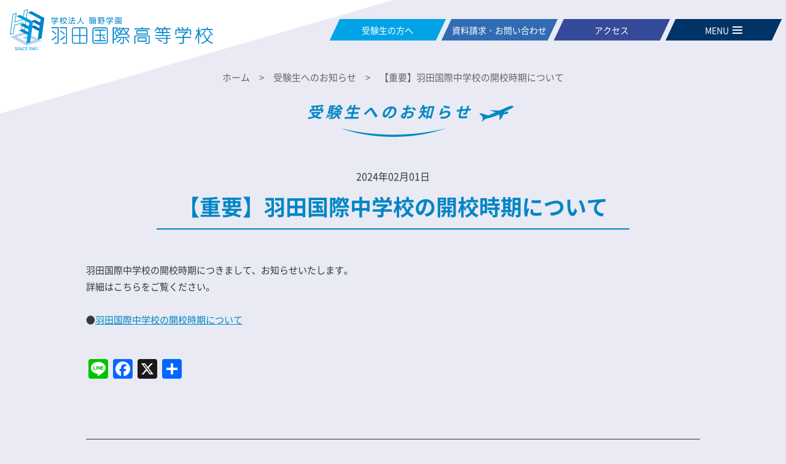

--- FILE ---
content_type: text/html; charset=UTF-8
request_url: https://www.kanno.ac.jp/haneda/cms/archives/1107
body_size: 35607
content:
<!DOCTYPE html>
<html lang="ja">

<head>
  <meta charset="utf-8">
<meta name="viewport" content="width=device-width">
<meta name="format-detection" content="telephone=no,email=no,address=no">
<meta property="og:title" content="【重要】羽田国際中学校の開校時期について｜受験生へのお知らせ｜羽田国際中学校・高等学校｜学校法人 簡野学園">
<meta property="og:type" content="article">
<meta property="og:url" content="https://www.kanno.ac.jp/haneda/cms/archives/1107">
<meta property="og:image" content="https://www.kanno.ac.jp/haneda/_resource/images/common/ogp.png">
<meta property="og:site_name" content="羽田国際中学校・高等学校｜学校法人 簡野学園">
<meta property="og:description" content="羽田国際中学校・羽田国際高等学校の公式ホームページ。東京都大田区本羽田にある私立高校（共学）です。令和8年に羽田国際中学校開校（予定）です。">
<meta name="description" content="羽田国際中学校・羽田国際高等学校の公式ホームページ。東京都大田区本羽田にある私立高校（共学）です。令和8年に羽田国際中学校開校（予定）です。">
<title>【重要】羽田国際中学校の開校時期について｜受験生へのお知らせ｜羽田国際中学校・高等学校｜学校法人 簡野学園</title>
<link rel="icon" href="https://www.kanno.ac.jp/haneda/_resource/images/common/favicon.ico">
<link rel="icon" type="image/png" href="https://www.kanno.ac.jp/haneda/_resource/images/common/favicon.png">
<link rel="apple-touch-icon" href="https://www.kanno.ac.jp/haneda/_resource/images/common/apple-touch-icon.png">
<link rel="stylesheet" href="https://www.kanno.ac.jp/haneda/_resource/css/_reset.css">
<link rel="stylesheet" href="https://www.kanno.ac.jp/haneda/_resource/css/_common.css">
<link rel="stylesheet" href="https://www.kanno.ac.jp/haneda/_resource/css/_layout.css">
<link rel="stylesheet" href="https://www.kanno.ac.jp/haneda/_resource/css/topics.css">


<!-- Google tag (gtag.js) shinwa-ad -->
<script async src="https://www.googletagmanager.com/gtag/js?id=AW-16767201990"></script>
<script>
  window.dataLayer = window.dataLayer || [];
  function gtag(){dataLayer.push(arguments);}
  gtag('js', new Date());

  gtag('config', 'AW-16767201990');
</script>


    <!-- Global site tag (gtag.js) - Google Analytics -->
    <script async src="https://www.googletagmanager.com/gtag/js?id=G-PMZFM7QK6E"></script>
    <script>
        window.dataLayer = window.dataLayer || [];

        function gtag() {
            dataLayer.push(arguments);
        }
        gtag('js', new Date());

        gtag('config', 'G-PMZFM7QK6E');
    </script>

<!-- Clarity -->
<script type="text/javascript">
   (function(c,l,a,r,i,t,y){
       c[a]=c[a]||function(){(c[a].q=c[a].q||[]).push(arguments)};
t=l.createElement(r);t.async=1;t.src="https://www.clarity.ms/tag/"+i;
       y=l.getElementsByTagName(r)[0];y.parentNode.insertBefore(t,y);
   })(window, document, "clarity", "script", "iygzfevpwg");
</script>




<script type="application/ld+json">
    {
        "@context": "https://schema.org",
        "@type": "School",
        "name": "羽田国際中学校・高等学校",
        "url": "https://www.kanno.ac.jp/haneda/",
        "address": {
            "@type": "PostalAddress",
            "streetAddress": "東京都大田区本羽田1-4-1",
            "addressLocality": "大田区",
            "addressRegion": "東京都",
            "postalCode": "144-8544",
            "addressCountry": "JP"
        },
        "telephone": "+81-3-3742-1511",
        "logo": "https://www.kanno.ac.jp/haneda/logo.png",
        "description": "羽田国際中学校・高等学校は、東京都大田区にある私立高校（共学）です。",
        "potentialAction": {
            "@type": "SearchAction",
            "target": "https://www.kanno.ac.jp/haneda/search?q={search_term_string}",
            "query-input": "required name=search_term_string"
        }
    }
</script>
  <meta name='robots' content='max-image-preview:large' />
<link rel="alternate" type="application/rss+xml" title="羽田国際中学校・羽田国際高等学校（公式） &raquo; 【重要】羽田国際中学校の開校時期について のコメントのフィード" href="https://www.kanno.ac.jp/haneda/cms/archives/1107/feed" />
<link rel='stylesheet' id='classic-theme-styles-css' href='https://www.kanno.ac.jp/haneda/cms/wp-includes/css/classic-themes.min.css' type='text/css' media='all' />
<style id='global-styles-inline-css' type='text/css'>
body{--wp--preset--color--black: #000000;--wp--preset--color--cyan-bluish-gray: #abb8c3;--wp--preset--color--white: #ffffff;--wp--preset--color--pale-pink: #f78da7;--wp--preset--color--vivid-red: #cf2e2e;--wp--preset--color--luminous-vivid-orange: #ff6900;--wp--preset--color--luminous-vivid-amber: #fcb900;--wp--preset--color--light-green-cyan: #7bdcb5;--wp--preset--color--vivid-green-cyan: #00d084;--wp--preset--color--pale-cyan-blue: #8ed1fc;--wp--preset--color--vivid-cyan-blue: #0693e3;--wp--preset--color--vivid-purple: #9b51e0;--wp--preset--gradient--vivid-cyan-blue-to-vivid-purple: linear-gradient(135deg,rgba(6,147,227,1) 0%,rgb(155,81,224) 100%);--wp--preset--gradient--light-green-cyan-to-vivid-green-cyan: linear-gradient(135deg,rgb(122,220,180) 0%,rgb(0,208,130) 100%);--wp--preset--gradient--luminous-vivid-amber-to-luminous-vivid-orange: linear-gradient(135deg,rgba(252,185,0,1) 0%,rgba(255,105,0,1) 100%);--wp--preset--gradient--luminous-vivid-orange-to-vivid-red: linear-gradient(135deg,rgba(255,105,0,1) 0%,rgb(207,46,46) 100%);--wp--preset--gradient--very-light-gray-to-cyan-bluish-gray: linear-gradient(135deg,rgb(238,238,238) 0%,rgb(169,184,195) 100%);--wp--preset--gradient--cool-to-warm-spectrum: linear-gradient(135deg,rgb(74,234,220) 0%,rgb(151,120,209) 20%,rgb(207,42,186) 40%,rgb(238,44,130) 60%,rgb(251,105,98) 80%,rgb(254,248,76) 100%);--wp--preset--gradient--blush-light-purple: linear-gradient(135deg,rgb(255,206,236) 0%,rgb(152,150,240) 100%);--wp--preset--gradient--blush-bordeaux: linear-gradient(135deg,rgb(254,205,165) 0%,rgb(254,45,45) 50%,rgb(107,0,62) 100%);--wp--preset--gradient--luminous-dusk: linear-gradient(135deg,rgb(255,203,112) 0%,rgb(199,81,192) 50%,rgb(65,88,208) 100%);--wp--preset--gradient--pale-ocean: linear-gradient(135deg,rgb(255,245,203) 0%,rgb(182,227,212) 50%,rgb(51,167,181) 100%);--wp--preset--gradient--electric-grass: linear-gradient(135deg,rgb(202,248,128) 0%,rgb(113,206,126) 100%);--wp--preset--gradient--midnight: linear-gradient(135deg,rgb(2,3,129) 0%,rgb(40,116,252) 100%);--wp--preset--duotone--dark-grayscale: url('#wp-duotone-dark-grayscale');--wp--preset--duotone--grayscale: url('#wp-duotone-grayscale');--wp--preset--duotone--purple-yellow: url('#wp-duotone-purple-yellow');--wp--preset--duotone--blue-red: url('#wp-duotone-blue-red');--wp--preset--duotone--midnight: url('#wp-duotone-midnight');--wp--preset--duotone--magenta-yellow: url('#wp-duotone-magenta-yellow');--wp--preset--duotone--purple-green: url('#wp-duotone-purple-green');--wp--preset--duotone--blue-orange: url('#wp-duotone-blue-orange');--wp--preset--font-size--small: 13px;--wp--preset--font-size--medium: 20px;--wp--preset--font-size--large: 36px;--wp--preset--font-size--x-large: 42px;--wp--preset--spacing--20: 0.44rem;--wp--preset--spacing--30: 0.67rem;--wp--preset--spacing--40: 1rem;--wp--preset--spacing--50: 1.5rem;--wp--preset--spacing--60: 2.25rem;--wp--preset--spacing--70: 3.38rem;--wp--preset--spacing--80: 5.06rem;}:where(.is-layout-flex){gap: 0.5em;}body .is-layout-flow > .alignleft{float: left;margin-inline-start: 0;margin-inline-end: 2em;}body .is-layout-flow > .alignright{float: right;margin-inline-start: 2em;margin-inline-end: 0;}body .is-layout-flow > .aligncenter{margin-left: auto !important;margin-right: auto !important;}body .is-layout-constrained > .alignleft{float: left;margin-inline-start: 0;margin-inline-end: 2em;}body .is-layout-constrained > .alignright{float: right;margin-inline-start: 2em;margin-inline-end: 0;}body .is-layout-constrained > .aligncenter{margin-left: auto !important;margin-right: auto !important;}body .is-layout-constrained > :where(:not(.alignleft):not(.alignright):not(.alignfull)){max-width: var(--wp--style--global--content-size);margin-left: auto !important;margin-right: auto !important;}body .is-layout-constrained > .alignwide{max-width: var(--wp--style--global--wide-size);}body .is-layout-flex{display: flex;}body .is-layout-flex{flex-wrap: wrap;align-items: center;}body .is-layout-flex > *{margin: 0;}:where(.wp-block-columns.is-layout-flex){gap: 2em;}.has-black-color{color: var(--wp--preset--color--black) !important;}.has-cyan-bluish-gray-color{color: var(--wp--preset--color--cyan-bluish-gray) !important;}.has-white-color{color: var(--wp--preset--color--white) !important;}.has-pale-pink-color{color: var(--wp--preset--color--pale-pink) !important;}.has-vivid-red-color{color: var(--wp--preset--color--vivid-red) !important;}.has-luminous-vivid-orange-color{color: var(--wp--preset--color--luminous-vivid-orange) !important;}.has-luminous-vivid-amber-color{color: var(--wp--preset--color--luminous-vivid-amber) !important;}.has-light-green-cyan-color{color: var(--wp--preset--color--light-green-cyan) !important;}.has-vivid-green-cyan-color{color: var(--wp--preset--color--vivid-green-cyan) !important;}.has-pale-cyan-blue-color{color: var(--wp--preset--color--pale-cyan-blue) !important;}.has-vivid-cyan-blue-color{color: var(--wp--preset--color--vivid-cyan-blue) !important;}.has-vivid-purple-color{color: var(--wp--preset--color--vivid-purple) !important;}.has-black-background-color{background-color: var(--wp--preset--color--black) !important;}.has-cyan-bluish-gray-background-color{background-color: var(--wp--preset--color--cyan-bluish-gray) !important;}.has-white-background-color{background-color: var(--wp--preset--color--white) !important;}.has-pale-pink-background-color{background-color: var(--wp--preset--color--pale-pink) !important;}.has-vivid-red-background-color{background-color: var(--wp--preset--color--vivid-red) !important;}.has-luminous-vivid-orange-background-color{background-color: var(--wp--preset--color--luminous-vivid-orange) !important;}.has-luminous-vivid-amber-background-color{background-color: var(--wp--preset--color--luminous-vivid-amber) !important;}.has-light-green-cyan-background-color{background-color: var(--wp--preset--color--light-green-cyan) !important;}.has-vivid-green-cyan-background-color{background-color: var(--wp--preset--color--vivid-green-cyan) !important;}.has-pale-cyan-blue-background-color{background-color: var(--wp--preset--color--pale-cyan-blue) !important;}.has-vivid-cyan-blue-background-color{background-color: var(--wp--preset--color--vivid-cyan-blue) !important;}.has-vivid-purple-background-color{background-color: var(--wp--preset--color--vivid-purple) !important;}.has-black-border-color{border-color: var(--wp--preset--color--black) !important;}.has-cyan-bluish-gray-border-color{border-color: var(--wp--preset--color--cyan-bluish-gray) !important;}.has-white-border-color{border-color: var(--wp--preset--color--white) !important;}.has-pale-pink-border-color{border-color: var(--wp--preset--color--pale-pink) !important;}.has-vivid-red-border-color{border-color: var(--wp--preset--color--vivid-red) !important;}.has-luminous-vivid-orange-border-color{border-color: var(--wp--preset--color--luminous-vivid-orange) !important;}.has-luminous-vivid-amber-border-color{border-color: var(--wp--preset--color--luminous-vivid-amber) !important;}.has-light-green-cyan-border-color{border-color: var(--wp--preset--color--light-green-cyan) !important;}.has-vivid-green-cyan-border-color{border-color: var(--wp--preset--color--vivid-green-cyan) !important;}.has-pale-cyan-blue-border-color{border-color: var(--wp--preset--color--pale-cyan-blue) !important;}.has-vivid-cyan-blue-border-color{border-color: var(--wp--preset--color--vivid-cyan-blue) !important;}.has-vivid-purple-border-color{border-color: var(--wp--preset--color--vivid-purple) !important;}.has-vivid-cyan-blue-to-vivid-purple-gradient-background{background: var(--wp--preset--gradient--vivid-cyan-blue-to-vivid-purple) !important;}.has-light-green-cyan-to-vivid-green-cyan-gradient-background{background: var(--wp--preset--gradient--light-green-cyan-to-vivid-green-cyan) !important;}.has-luminous-vivid-amber-to-luminous-vivid-orange-gradient-background{background: var(--wp--preset--gradient--luminous-vivid-amber-to-luminous-vivid-orange) !important;}.has-luminous-vivid-orange-to-vivid-red-gradient-background{background: var(--wp--preset--gradient--luminous-vivid-orange-to-vivid-red) !important;}.has-very-light-gray-to-cyan-bluish-gray-gradient-background{background: var(--wp--preset--gradient--very-light-gray-to-cyan-bluish-gray) !important;}.has-cool-to-warm-spectrum-gradient-background{background: var(--wp--preset--gradient--cool-to-warm-spectrum) !important;}.has-blush-light-purple-gradient-background{background: var(--wp--preset--gradient--blush-light-purple) !important;}.has-blush-bordeaux-gradient-background{background: var(--wp--preset--gradient--blush-bordeaux) !important;}.has-luminous-dusk-gradient-background{background: var(--wp--preset--gradient--luminous-dusk) !important;}.has-pale-ocean-gradient-background{background: var(--wp--preset--gradient--pale-ocean) !important;}.has-electric-grass-gradient-background{background: var(--wp--preset--gradient--electric-grass) !important;}.has-midnight-gradient-background{background: var(--wp--preset--gradient--midnight) !important;}.has-small-font-size{font-size: var(--wp--preset--font-size--small) !important;}.has-medium-font-size{font-size: var(--wp--preset--font-size--medium) !important;}.has-large-font-size{font-size: var(--wp--preset--font-size--large) !important;}.has-x-large-font-size{font-size: var(--wp--preset--font-size--x-large) !important;}
.wp-block-navigation a:where(:not(.wp-element-button)){color: inherit;}
:where(.wp-block-columns.is-layout-flex){gap: 2em;}
.wp-block-pullquote{font-size: 1.5em;line-height: 1.6;}
</style>
<link rel='stylesheet' id='addtoany-css' href='https://www.kanno.ac.jp/haneda/cms/wp-content/plugins/add-to-any/addtoany.min.css' type='text/css' media='all' />
<script type='text/javascript' id='addtoany-core-js-before'>
window.a2a_config=window.a2a_config||{};a2a_config.callbacks=[];a2a_config.overlays=[];a2a_config.templates={};a2a_localize = {
	Share: "共有",
	Save: "ブックマーク",
	Subscribe: "購読",
	Email: "メール",
	Bookmark: "ブックマーク",
	ShowAll: "すべて表示する",
	ShowLess: "小さく表示する",
	FindServices: "サービスを探す",
	FindAnyServiceToAddTo: "追加するサービスを今すぐ探す",
	PoweredBy: "Powered by",
	ShareViaEmail: "メールでシェアする",
	SubscribeViaEmail: "メールで購読する",
	BookmarkInYourBrowser: "ブラウザにブックマーク",
	BookmarkInstructions: "このページをブックマークするには、 Ctrl+D または \u2318+D を押下。",
	AddToYourFavorites: "お気に入りに追加",
	SendFromWebOrProgram: "任意のメールアドレスまたはメールプログラムから送信",
	EmailProgram: "メールプログラム",
	More: "詳細&#8230;",
	ThanksForSharing: "共有ありがとうございます !",
	ThanksForFollowing: "フォローありがとうございます !"
};
</script>
<script type='text/javascript' async src='https://static.addtoany.com/menu/page.js' id='addtoany-core-js'></script>
<script type='text/javascript' src='https://www.kanno.ac.jp/haneda/cms/wp-includes/js/jquery/jquery.min.js' id='jquery-core-js'></script>
<script type='text/javascript' src='https://www.kanno.ac.jp/haneda/cms/wp-includes/js/jquery/jquery-migrate.min.js' id='jquery-migrate-js'></script>
<script type='text/javascript' async src='https://www.kanno.ac.jp/haneda/cms/wp-content/plugins/add-to-any/addtoany.min.js' id='addtoany-jquery-js'></script>
<link rel="https://api.w.org/" href="https://www.kanno.ac.jp/haneda/cms/wp-json/" /><link rel="alternate" type="application/json" href="https://www.kanno.ac.jp/haneda/cms/wp-json/wp/v2/posts/1107" /><link rel="canonical" href="https://www.kanno.ac.jp/haneda/cms/archives/1107" />
<link rel="alternate" type="application/json+oembed" href="https://www.kanno.ac.jp/haneda/cms/wp-json/oembed/1.0/embed?url=https%3A%2F%2Fwww.kanno.ac.jp%2Fhaneda%2Fcms%2Farchives%2F1107" />
<link rel="alternate" type="text/xml+oembed" href="https://www.kanno.ac.jp/haneda/cms/wp-json/oembed/1.0/embed?url=https%3A%2F%2Fwww.kanno.ac.jp%2Fhaneda%2Fcms%2Farchives%2F1107&#038;format=xml" />
</head>

<body class="page-lower inview-fade">

  <div id="wrapper">

    <header id="header">
  <div class="inner">
    <a class="logo" href="https://www.kanno.ac.jp/haneda">
      <img src="https://www.kanno.ac.jp/haneda/_resource/images/common/logo-1.svg" width="" height="" alt="羽田国際中学校・高等学校｜学校法人 簡野学園">
    </a>
    <button id="global-nav-btn" class="global-nav-btn header-sp">
      <div></div><span>MENU</span>
    </button>
    <nav class="side header-pc">
      <ul class="side-btn">
        <li class="examinee"><a href="https://www.kanno.ac.jp/haneda/explanation/"><span>受験生の方へ</span></a></li>
        <li class="contact"><a href="https://www.kanno.ac.jp/haneda/inq/" target="_self"><span>資料請求・お問い合わせ</span></a></li>
        <li class="access"><a href="https://www.kanno.ac.jp/haneda/access/"><span>アクセス</span></a></li>
        <li class="menu"><a class="global-nav-btn"><span>MENU<div class="icon-ham"></div></span></a></li>
      </ul>
    </nav>
    <nav id="global-nav">
      <div class="layout-flex">
        <div class="photo header-pc">
          <img src="https://www.kanno.ac.jp/haneda/_resource/images/common/global-nav-1.jpg" width="550" height="700" alt="">
        </div>
        <div class="content">
          <ul class="row-1 header-sp">
            <li class="examinee"><a href="https://www.kanno.ac.jp/haneda/explanation/"><span>受験生の方へ</span></a></li>
            <li class="contact"><a href="https://www.kanno.ac.jp/haneda/inq/" target="_self"><span>資料請求・お問い合わせ</span></a></li>
            <li class="access"><a href="https://www.kanno.ac.jp/haneda/access/"><span>アクセス</span></a></li>
            <li class="topics"><a href="https://www.kanno.ac.jp/haneda/cms/"><span>受験生へのお知らせ</span></a></li>
          </ul>
          <div class="row-2">
            <ul>
              <li><a class="parent">学校紹介</a>
                <ul>
                  <li><a href="https://www.kanno.ac.jp/haneda/school/">学校長挨拶</a></li>
                  <li><a href="https://www.kanno.ac.jp/haneda/school/philosophy.php">教育方針</a></li>
                  <li><a href="https://www.kanno.ac.jp/haneda/school/about.php">学祖 簡野道明先生</a></li>
                </ul>
              </li>
            </ul>
            <ul>
              <li><a class="parent">コース紹介・教育内容</a>
                <ul>
                  <li><a href="https://www.kanno.ac.jp/haneda/course/">コース紹介</a>
                    <ul>
                                              <li><a href="https://www.kanno.ac.jp/haneda/course/#tokushin">特別進学コース</a></li>
                        <li><a href="https://www.kanno.ac.jp/haneda/course/#sougou">総合進学コース</a></li>
                        <li><a href="https://www.kanno.ac.jp/haneda/course/#youji">幼児教育コース</a></li>
                                          </ul>
                  </li>
                  <li><a href="https://www.kanno.ac.jp/haneda/course/education.php">羽田国際の学び</a></li>
                  <li><a class="wings" href="https://www.kanno.ac.jp/haneda/course/education.php">WINGSプログラム</a>
                    <ul>
                      <li><a href="https://www.kanno.ac.jp/haneda/course/wings01.php">HANEDA留学</a></li>
                      <li><a href="https://www.kanno.ac.jp/haneda/course/wings02.php">企業・地域コラボ</a></li>
                      <li><a href="https://www.kanno.ac.jp/haneda/course/wings03.php">海外研修</a></li>
                      <li><a href="https://www.kanno.ac.jp/haneda/course/wings04.php">進路サポート</a></li>
                    </ul>
                  </li>
                </ul>
              </li>
            </ul>
            <ul>
              <li><a class="parent">スクールライフ</a>
                <ul>
                  <li><a href="https://www.kanno.ac.jp/haneda/life/">制服</a></li>
                  <li><a href="https://www.kanno.ac.jp/haneda/life/facility.php">施設・設備</a></li>
                  <li><a href="https://www.kanno.ac.jp/haneda/life/event.php">年間行事</a></li>
                  <li><a href="https://www.kanno.ac.jp/haneda/life/asp.php">ASP活動(クラブ・講座)</a></li>
                </ul>
              </li>
            </ul>
            <ul>
              <li><a class="parent">入学案内</a>
                <ul>
                  <li><a href="https://www.kanno.ac.jp/haneda/explanation/">説明会（ご予約）</a></li>
                  <li><a href="https://www.kanno.ac.jp/haneda/explanation/apply.php">Web出願・合格発表<!--Web出願・募集要項--></a></li>
                  <li><a href="https://www.kanno.ac.jp/haneda/explanation/ss.php">就学支援金など</a></li>
                  <li><a href="https://www.kanno.ac.jp/haneda/explanation/faq.php">よくある質問</a></li>
                  <li><a href="https://www.kanno.ac.jp/haneda/explanation/teacher.php">中学校・学習塾の先生方へ</a></li>
                </ul>
              </li>
            </ul>
            <ul class="display-pc">
              <li><a class="parent">新着一覧</a>
                <ul>
                  <li><a href="https://www.kanno.ac.jp/haneda/cms/">受験生へのお知らせ</a></li>
                  <li><a href="https://www.kanno.ac.jp/haneda/cms/archives/news">NEWS &amp; TOPICS</a></li>
                </ul>
              </li>
            </ul>
            <ul class="other">
              <li><a>その他</a>
                <ul>
                  <!--<li><a href="https://forms.gle/Ezpx8MQaGkRsyTG2A" target="_blank">資料請求</a></li>-->
                  <li><a href="https://www.kanno.ac.jp/haneda/students/" target="_self">在校生の方へ</a></li>
                  <li><a href="https://www.kanno.ac.jp/haneda/graduates/" target="_self">卒業生の方へ</a></li>
                  <li><a href="https://www.kanno.ac.jp/haneda/sitemap/">サイトマップ</a></li>
                  <li><a href="https://www.kanno.ac.jp/haneda/privacy/">プライバシーポリシー</a></li>
                  <li><a href="https://lin.ee/56R3Phf" target="_blank">公式LINE</a></li>
                  <li><a href="https://instagram.com/hanedakokusaikoukou/" target="_blank">公式Instagram</a></li>
                  <li><a href="https://www.kanno.ac.jp/">学校法人簡野学園</a></li>
                  <li><a href="https://www.kanno.ac.jp/haneda/yuchikukai/" target="_blank">高等学校同窓会「有竹会」</a></li>
                </ul>
              </li>
            </ul>
          </div>
        </div>
      </div>
    </nav>
  </div>
</header>
    <div id="breadcrumb">
      <div class="body">
        <ol>
          <li><a href="https://www.kanno.ac.jp/haneda/">ホーム</a></li>
          <li><a href="https://www.kanno.ac.jp/haneda/cms/">受験生へのお知らせ</a></li>
          <li>【重要】羽田国際中学校の開校時期について</li>
        </ol>
      </div>
    </div>

    <main id="main">
      <section class="section" style="padding-top:30px;">
        <div class="body">
          <h2 class="title-1 column inview-up">受験生へのお知らせ</h2>
                      <article class="column">
              <header class="header inview-up">
                <time class="time">2024年02月01日</time>
                <h3 class="title">【重要】羽田国際中学校の開校時期について</h3>
              </header>
              <div class="mce-area inview-up">
                <p>羽田国際中学校の開校時期につきまして、お知らせいたします。</p>
<p>詳細はこちらをご覧ください。</p>
<p>&nbsp;</p>
<p>●<a href="https://www.kanno.ac.jp/haneda/cms/wp-content/uploads/2024/01/20240201haneda-jhs.pdf" target="_blank" rel="noopener" style="text-decoration:underline;">羽田国際中学校の開校時期について</a></p>
<p>&nbsp;</p>
<div class="addtoany_share_save_container addtoany_content addtoany_content_bottom"><div class="a2a_kit a2a_kit_size_32 addtoany_list" data-a2a-url="https://www.kanno.ac.jp/haneda/cms/archives/1107" data-a2a-title="【重要】羽田国際中学校の開校時期について"><a class="a2a_button_line" href="https://www.addtoany.com/add_to/line?linkurl=https%3A%2F%2Fwww.kanno.ac.jp%2Fhaneda%2Fcms%2Farchives%2F1107&amp;linkname=%E3%80%90%E9%87%8D%E8%A6%81%E3%80%91%E7%BE%BD%E7%94%B0%E5%9B%BD%E9%9A%9B%E4%B8%AD%E5%AD%A6%E6%A0%A1%E3%81%AE%E9%96%8B%E6%A0%A1%E6%99%82%E6%9C%9F%E3%81%AB%E3%81%A4%E3%81%84%E3%81%A6" title="Line" rel="nofollow noopener" target="_blank"></a><a class="a2a_button_facebook" href="https://www.addtoany.com/add_to/facebook?linkurl=https%3A%2F%2Fwww.kanno.ac.jp%2Fhaneda%2Fcms%2Farchives%2F1107&amp;linkname=%E3%80%90%E9%87%8D%E8%A6%81%E3%80%91%E7%BE%BD%E7%94%B0%E5%9B%BD%E9%9A%9B%E4%B8%AD%E5%AD%A6%E6%A0%A1%E3%81%AE%E9%96%8B%E6%A0%A1%E6%99%82%E6%9C%9F%E3%81%AB%E3%81%A4%E3%81%84%E3%81%A6" title="Facebook" rel="nofollow noopener" target="_blank"></a><a class="a2a_button_x" href="https://www.addtoany.com/add_to/x?linkurl=https%3A%2F%2Fwww.kanno.ac.jp%2Fhaneda%2Fcms%2Farchives%2F1107&amp;linkname=%E3%80%90%E9%87%8D%E8%A6%81%E3%80%91%E7%BE%BD%E7%94%B0%E5%9B%BD%E9%9A%9B%E4%B8%AD%E5%AD%A6%E6%A0%A1%E3%81%AE%E9%96%8B%E6%A0%A1%E6%99%82%E6%9C%9F%E3%81%AB%E3%81%A4%E3%81%84%E3%81%A6" title="X" rel="nofollow noopener" target="_blank"></a><a class="a2a_dd addtoany_share_save addtoany_share" href="https://www.addtoany.com/share"></a></div></div>              </div>
            </article>
                    <div class="pager column inview-up">
                        <div><a href="https://www.kanno.ac.jp/haneda/cms/archives/1260" class="prev"><i></i>前<span class="display-pc">の記事</span>へ</a></div>
            <a href="https://www.kanno.ac.jp/haneda/cms/" class="list">一覧に戻る</a>
            <div><a href="https://www.kanno.ac.jp/haneda/cms/archives/759" class="next">次<span class="display-pc">の記事</span>へ<i></i></a></div>
          </div>
        </div>
      </section>
    </main>

    <footer id="footer">
  <div class="footer">
    <div class="body">
      <button id="sitemap-trigger" class="display-sp">MENU</button>
      <nav class="nav column">
        <ul>
          <li><a href="https://www.kanno.ac.jp/haneda">HOME</a></li>
          <li><a href="https://www.kanno.ac.jp/haneda/cms/">受験生へのお知らせ</a></li>
          <li><a href="https://www.kanno.ac.jp/haneda/cms/archives/news">NEWS &amp; TOPICS</a></li>
          <li><a href="https://www.kanno.ac.jp/haneda/school/">学校紹介</a></li>
          <li><a href="https://www.kanno.ac.jp/haneda/course/">コース紹介・教育内容</a></li>
          <li><a href="https://www.kanno.ac.jp/haneda/life/">スクールライフ</a></li>
          <li><a href="https://www.kanno.ac.jp/haneda/explanation/">入学案内</a></li>
          <li><a href="https://www.kanno.ac.jp/haneda/access/">アクセス</a></li>
        </ul>
        <ul>
          <li><a href="https://www.kanno.ac.jp/haneda/privacy/">プライバシーポリシー</a></li>
          <li><a href="https://www.kanno.ac.jp/haneda/sitemap/">サイトマップ</a></li>
        </ul>
      </nav>
      <ul class="bnr column">
        <li><a href="https://www.kanno.ac.jp/" target="_blank"><img src="https://www.kanno.ac.jp/haneda/_resource/images/common/bnr-1.png" width="" height="" alt="学校法人 簡野学園"></a></li>
        <li><a href="https://www.kanno.ac.jp/kamatahoiku/" target="_blank"><img src="https://www.kanno.ac.jp/haneda/_resource/images/common/bnr-2.png" width="" height="" alt="簡野学園 羽田幼児教育専門学校"></a></li>
        <li><a href="https://www.kanno.ac.jp/khfuzoku/" target="_blank"><img src="https://www.kanno.ac.jp/haneda/_resource/images/common/bnr-3.png" width="" height="" alt="簡野学園ふぞく幼稚園"></a></li>
      </ul>
      <div class="info column">
        <dl>
          <dt class="logo"><img src="https://www.kanno.ac.jp/haneda/_resource/images/common/logo-2.png" width="351" height="162" alt="羽田国際中学校・高等学校｜学校法人 簡野学園"></dt>
          <dt class="logo" style="margin-top:20px;"><img src="https://www.kanno.ac.jp/haneda/_resource/images/common/wings-logo.png" width="351" height="162" alt="Team WINGS"></dt>
          <dd class="address" style="font-size:0.9em;line-height:1.3em;">「世界に羽ばたく人材を育成したい」という願いを込め、<br class="display-pc">生徒達を「WINGS」、保護者の皆様、教職員をはじめとするサポーターを「Team WINGS」と呼びます。</dd>
          <dd class="address">〒144-8544 東京都大田区本羽田1-4-1　<br class="display-sp">TEL.<span class="js-tel">03-3742-1511</span> <span class="display-sp">&nbsp;</span>FAX.03-3742-1534</dd>
        </dl>
      </div>

      <ul class="bnr column" style="justify-content:center;border-top:0px;">
        <li style="margin:0px 10px;"><a href="https://www.kanno.ac.jp/haneda/yuchikukai/" target="_blank" style="border-radius: 4px;" rel="noopener"><img src="https://www.kanno.ac.jp/haneda/_resource/images/common/bnr-4.png" alt="高等学校同窓会「有竹会」" style="border-radius: 4px;"></a></li>
        <li style="margin:0px 10px;"><a href="https://www.kanno.ac.jp/haneda/graduates/" target="_self" style="border-radius: 4px;" rel="noopener"><img src="https://www.kanno.ac.jp/haneda/_resource/images/common/bnr-5.png" alt="卒業生の方へ" style="border-radius: 4px;"></a></li>
      </ul>

      <ul class="bnr column" style="justify-content:center;border-top:0px;padding-top:0px;">
        <li style="margin:0px 10px;"><a href="https://www.kanno.ac.jp/haneda/students/" target="_self" style="border-radius: 4px;" rel="noopener"><img src="https://www.kanno.ac.jp/haneda/_resource/images/common/bnr-6.png" alt="在校生の方へ" style="border-radius: 4px;"></a></li>
      </ul>

      <div class="info column">
        <dl>

          <dd class="links">
            <a href="https://lin.ee/56R3Phf" target="_blank">公式LINE</a>
            <a href="https://www.kanno.ac.jp/haneda/inq/" target="_self">資料請求・お問い合わせ</a>
            <a href="https://instagram.com/hanedakokusaikoukou/" target="_blank">公式Instagram</a>
            <a href="https://www.youtube.com/@user-ug5fl9ye5j" target="_blank">公式YouTube</a>
          </dd>
        </dl>
      </div>

      <div class="copyright">Copyright © Kanno Gakuen all rights reserved.</div><a href="#" id="pagetop"><img src="https://www.kanno.ac.jp/haneda/_resource/images/common/pagetop.png" width="50" height="50" alt="Pagetop"></a>
    </div>

  </div>
</footer>

  <div id="float-bnr">
    <ul>
              <li><a style="color:#FFFFFF;background-color:#ff5400;" href="https://mirai-compass.net/usr/hndkksih/common/login.jsf" target="_self">Ｗｅｂ出願</a></li>
              <li><a style="color:#FFFFFF;background-color:#4252e7;" href="https://mirai-compass.net/usr/hndkksih/event/evtIndex.jsf" target="_blank">特設サイト申込</a></li>
          </ul>
  </div>

  </div>

  <script src="https://www.kanno.ac.jp/haneda/_resource/js/jquery-3.6.0.min.js"></script>
<script src="https://www.kanno.ac.jp/haneda/_resource/js/jquery.easing.js"></script>
<script src="https://www.kanno.ac.jp/haneda/_resource/js/jquery.inview.js"></script>
<script src="https://www.kanno.ac.jp/haneda/_resource/js/superfish.js"></script>
<script src="https://www.kanno.ac.jp/haneda/_resource/js/scroll-hint/scroll-hint.min.js"></script>
<link rel="stylesheet" href="https://www.kanno.ac.jp/haneda/_resource/js/scroll-hint/scroll-hint.css">
<script>
jQuery(document).ready(function() {
  if($(window).width() > 1280){
    jQuery('ul.sf-menu').superfish({
      delay:       400,                            // one second delay on mouseout
      animation:   {opacity:'show',height:'show'},  // fade-in and slide-down animation
      speed:       'fast',                          // faster animation speed
      autoArrows:  false                            // disable generation of arrow mark-up
    });
  } else {
    $('#global-nav a.parent').on('click',function(){
      $(this).parent().toggleClass('active');
      $(this).siblings('ul').slideToggle();
    });
  }
});

$('.global-nav-btn').on('click',function(){
  $('body').toggleClass('nav-active');
});
$('#sitemap-trigger').on('click',function(){
  $(this).toggleClass('active');
  $(this).next('.nav').slideToggle();
});

$(window).on('load scroll',function(){
  if( $(this).scrollTop() > 10 ){
    $('body').addClass('js-scroll');
  } else {
    $('body').removeClass('js-scroll');
  }
});
  
$(function(){
  if($(window).width() < 769){
    $('.js-tel').each(function(){
      if( $(this).attr('data-number') != undefined ) {
        var number = $(this).attr('data-number');
      } else {
        var number = $(this).text();
      }
      var wrapHTML = '<a href="tel:'+number+'">';
      if( $(this).prop('nodeName') == 'IMG' ) {
        $(this).wrap(wrapHTML);
      } else {
        $(this).wrapInner(wrapHTML);
      }
    });
  }
});

$(function() {
  $( '[class*="inview-"]' ).on( 'inview', function( event, isInView ) {
    if( isInView ) {
      $( this ).addClass( 'inview-active' );
    }
  });
});

new ScrollHint('.js-scrollable', {
  scrollHintIconAppendClass: 'scroll-hint-icon-white',
  i18n: {
    scrollable: 'スクロールできます'
  }
});

$(function(){
    var ans;
    var bs  = false;
    var ref = document.referrer;
    $(window).bind("unload beforeunload",function(){
        bs = true;
    });
    re = new RegExp(location.hostname,"i");
    if(ref.match(re)){
        ans = true;
    }else{
        ans = false;
    }
    $('.historyback').on("click",function(){
      var that = this;
      if(ans){
        history.back();
        setTimeout(function(){
          if(!bs){
            location.href = $(that).attr("data-href");
          }
        },100);
      }else{
        location.href = $(this).attr("data-href");
      }
      return false;
    });
});

$(function(){
  let smoothScroll = function(href){
    let target   = $( href == '#' || href == '' ? 'html' : href );
    let exclude = $('#header').outerHeight();
    let position = target.offset().top - exclude;
    if( href !== '' ) $('html, body').animate({scrollTop:position}, 800, 'easeOutQuart');
    return false;
  }
  setTimeout(function(){
    smoothScroll(location.hash);
  },200);
  $('a[href^="#"]').on('click.smoothScroll',function(){
    smoothScroll( $(this).attr('href') );
    $('body').removeClass('nav-active');
  });
});
</script>

  
</body>

</html>


--- FILE ---
content_type: text/css
request_url: https://www.kanno.ac.jp/haneda/_resource/css/_reset.css
body_size: 1458
content:
*,::before,::after { box-sizing:border-box; }
html { height:100%; font-size:10px; -webkit-text-size-adjust:100%; -webkit-tap-highlight-color:transparent; }
body { margin:0; word-wrap:break-word; word-break:break-word; }
table,blockquote,address,pre,iframe,form,figure,dl,dd,ul,ol,p { margin:0;}
header,nav,main,section,article,aside,picture,figure,figcaption,footer { display:block; }
address { display:block; font:inherit; }
a { color:inherit; text-decoration:none; }
a[href]:hover { cursor:pointer; }
h1,h2,h3,h4,h5,h6 { margin:0; font:inherit; }
p + *,* + p { margin-top:1em; }
img { width:auto; height:auto; image-rendering:auto; }
iframe,img { max-width:100%; border:none; vertical-align:middle; }
table { font:inherit; empty-cells:show; border-collapse:collapse; }
th,td,dt,input,textarea,button { font:inherit; }
ol,ul { padding:0; } li { list-style:none; }
button,input,optgroup,select,textarea { -webkit-appearance:none; appearance:none; vertical-align:middle; color:inherit; font:inherit; background:transparent; border:none; padding:0; margin:0; outline:0; border-radius:0; text-align:inherit; }
label[for] { cursor:pointer; }
[type="checkbox"] { -webkit-appearance:checkbox; appearance:checkbox; }
[type="radio"] { -webkit-appearance:radio; appearance:radio; }
small { font-size:80%; }
sub,sup { font-size:75%; line-height:0; position:relative; vertical-align:baseline; }
sub { bottom:-.25em; } sup { top:-.5em; }
@media print{body{width:1200px}}

--- FILE ---
content_type: text/css
request_url: https://www.kanno.ac.jp/haneda/_resource/css/_common.css
body_size: 13439
content:
.title-1 {
  position: relative;
  width: fit-content;
  min-width: 170px;
  padding-left: 57px;
  font-size: 2.5rem;
  font-weight: 700;
  font-style: italic;
  color: #0086C5;
  text-align: center;
  line-height: 1;
  padding-bottom: 1em;
  background: url("../images/common/title-1-bg-2.png") center bottom no-repeat;
  letter-spacing: .2em;
  margin: 0 auto 1.5em;
}
.title-1:after {
  content: '';
  width: 57px;
  height: 26px;
  display: inline-block;
  vertical-align: middle;
  background: url("../images/common/title-1-bg-1.png") center center /contain no-repeat;
  margin-left: 10px;
}
.title-1.type-2 {
  color: #fff;
  background-image: url("../images/common/title-1-bg-4.png");
}
.title-1.type-2:after {
  background-image: url("../images/common/title-1-bg-3.png");
}
@media (max-width:640px) {
  .title-1 {
    font-size: 2.4rem;
    padding-left: 1em;
  }
  .title-1:after {
    width: 2em;
  }
}

.title-2 {
  font-size: 2.5rem;
  font-weight: 700;
  color: #0085C5;
}
.title-2.border {
  min-width: 280px;
  width: fit-content;
  font-style: italic;
  text-align: center;
  letter-spacing: .4em;
  padding: 0 1em .25em;
  border-bottom: 3px solid;
  margin: 0 auto 1.75em;
}
@media (max-width:768px) {
  .title-2.border {
    min-width: 260px;
    letter-spacing: normal;
  }
}

.title-32 {
  font-size: 2.0rem;
  font-weight: 700;
  color: #0085C5;
}
.title-32.border {
  min-width: 280px;
  width: fit-content;
  font-style: italic;
  text-align: center;
  letter-spacing: .4em;
  padding: 0 1em .25em;
  border-bottom: 3px solid;
  margin: 0 auto 1.75em;
}
@media (max-width:768px) {
  .title-32.border {
    min-width: 260px;
    letter-spacing: normal;
  }
}

.btn-1 {
  position: relative;
  width: fit-content;
  min-width: 300px;
  display: block;
  font-size: 2rem;
  letter-spacing: .15em;
  text-align: center;
  color: #0C99D8;
  line-height: 1;
  padding: .75em 1.5em;
  border: 1px solid;
  border-radius: 2.2em;
  margin-left: auto;
  margin-right: auto;
  transition: .2s;
}
.btn-1:after {
  content: '';
  display: block;
  position: absolute;
  top: 50%;
  right: 1em;
  width: 1em;
  height: 1em;
  border-top: 1px solid;
  border-right: 1px solid;
  transform: rotate(45deg);
  margin-top: -.5em;
  transition: .2s;
}
.btn-1:hover {
  color: #fff;
  background-color: #0C99D8;
}
.btn-1:hover:after {
  right: .75em;
}
@media (max-width:768px) {
  .btn-1 {
    font-size: 1.8rem;
  }
}

.btn-2 {
  position: relative;
  width: fit-content;
  min-width: 300px;
  display: block;
  font-size: 2rem;
  letter-spacing: .15em;
  line-height: 1;
  text-align: center;
  color: #fff;
  background: #0C99D8;
  padding: .75em 1.5em;
  border: 1px solid #0C99D8;
  border-radius: 2.2em;
  margin-left: auto;
  margin-right: auto;
  transition: .2s;
}
.btn-2:hover {
  color: #0C99D8;
  border-color: #0C99D8;
  background-color: #fff;
}
@media (max-width:768px) {
  .btn-2 {
    font-size: 1.8rem;
  }
}
@media (max-width:540px) {
  .btn-2 {
    min-width: 0;
    width: 100%;
  }
}


.btn-2-300 {
  position: relative;
  width: fit-content;
  width: 300px;
  display: block;
  font-size: 2rem;
  letter-spacing: .15em;
  line-height: 1;
  text-align: center;
  color: #fff;
  background: #0C99D8;
  padding: .75em 1.5em;
  border: 1px solid #0C99D8;
  border-radius: 2.2em;
  margin-left: auto;
  margin-right: auto;
  transition: .2s;
}
.btn-2-300:hover {
  color: #0C99D8;
  border-color: #0C99D8;
  background-color: #fff;
}
@media (max-width:768px) {
  .btn-2-300 {
    font-size: 1.8rem;
  }
}
@media (max-width:540px) {
  .btn-2-300 {
    min-width: 0;
    width: 100%;
  }
}


.btn-2-350 {
  position: relative;
  width: fit-content;
  width: 350px;
  display: block;
  font-size: 2rem;
  letter-spacing: .15em;
  line-height: 1;
  text-align: center;
  color: #fff;
  background: #0C99D8;
  padding: .75em 1.5em;
  border: 1px solid #0C99D8;
  border-radius: 2.2em;
  margin-left: auto;
  margin-right: auto;
  transition: .2s;
}
.btn-2-350:hover {
  color: #0C99D8;
  border-color: #0C99D8;
  background-color: #fff;
}
@media (max-width:768px) {
  .btn-2-350 {
    font-size: 1.8rem;
  }
}
@media (max-width:540px) {
  .btn-2-350 {
    min-width: 0;
    width: 100%;
  }
}


.link[href] {
  color: #0085C5;
}
.link[href]:hover {
  text-decoration: underline;
}
.link[href] img {
  transition: .2s;
}
.link[href]:hover img {
  opacity: .8;
}

@media (min-width:769px) and (max-width:1140px) {
  #float-bnr {
    display: none !important;
  }
}
@media (min-width:769px) {
  #float-bnr {
    position: fixed;
    top: 10svh;
    right: 0;
    z-index: 999;
  }
  #float-bnr a {
    width: 55px;
    height: 230px;
    display: flex;
    justify-content: center;
    align-items: center;
    font-size: 1.6rem;
    line-height: 1;
    color: #fff;
    writing-mode: vertical-rl;
    margin: 20px 0;
    border-radius: 10px 0 0 10px;
  }
}
#float-bnr a {
  transition: .2s;
}
#float-bnr a:hover {
  filter: brightness(125%);
}
#float-bnr li.n1 a {
  background: #3366CC;
}
#float-bnr li.n2 a {
  background: #009FD5;
}
@media (max-width:768px) {
  #float-bnr {
    position: webkit-sticky;
    position: sticky;
    left: 0;
    bottom: 0;
    z-index: 9998;
    width: 100%;
    opacity: 0;
    visibility: hidden;
    transition: .4s;
  }
  .js-scroll #float-bnr {
    opacity: 1;
    visibility: visible;
  }
  .nav-active #float-bnr {
    visibility: hidden;
    opacity: 0;
  }
  #float-bnr ul {
    display: flex;
  }
  #float-bnr ul li {
    width: 50%;
  }
  #float-bnr ul li a {
    display: block;
    text-align: center;
    color: #fff;
    padding: .75em 1px;
  }
}

table.default + *,* + table.default { margin-top:1em }
table.default { width:100% }
table.default tr > th,table.default tr > td {
  padding: 1em;
  background: #fff;
  border: 2px solid #0D99DA;
}
table.default tr > th {
  background: #BEDBFF;
}
table.default [align="left"] {
  text-align: left !important;
}
table.default [align="center"] {
  text-align: center !important;
}
table.default [align="right"] {
  text-align: right !important;
}
@media (max-width:768px) {
  table.default:not(.no-responsive),table.default:not(.no-responsive) tbody,table.default:not(.no-responsive) tr,table.default:not(.no-responsive) tr > * {
    width: 100%;
    display: block;
  }
  table.default:not(.no-responsive) {
    border-top: 2px solid #0D99DA;
  }
  table.default:not(.no-responsive) tr > * {
    border-top: 0;
  }
  table.default:not(.no-responsive) caption {
    display: block;
    font-weight: bold;
    text-align: left;
    margin-bottom: 0.5em;
  }
}

ul.pager-archive {
  text-align: center;
}
ul.pager-archive li {
  display: inline-block;
  vertical-align: middle;
  margin: 0 .4em;
}
ul.pager-archive li a {
  display: flex;
  justify-content: center;
  align-items: center;
  width: 2em;
  height: 2em;
  color: #fff;
  background: #0D99DA;
  border: 1px solid #0D99DA;
  border-radius: 50%;
}
@media (min-width:769px) {
  ul.pager-archive li a {
    width: 40px;
    height: 40px;
    font-size: 1.6rem;
  }
}
ul.pager-archive li.num.current a[href],ul.pager-archive li.num a[href]:hover {
  color: #0D99DA;
  background: #EAF1F9;
}
ul.pager-archive li.prev a,ul.pager-archive li.next a {
  text-indent: -9999px;
  overflow: hidden;
  opacity: .5;
}
ul.pager-archive li.prev a:before,ul.pager-archive li.next a:before {
  content: '';
  width: 10px;
  height: 10px;
  color: #fff;
  border-top: 1px solid;
  border-right: 1px solid;
  transform: rotate(45deg);
}
ul.pager-archive li.prev a {
  padding-left: 4px;
}
ul.pager-archive li.prev a:before {
  transform: rotate(-135deg);
}
ul.pager-archive li.next a {
  padding-right: 4px;
}
ul.pager-archive li.prev a[href],ul.pager-archive li.next a[href] {
  opacity: 1;
}
ul.pager-archive li.prev a[href]:hover,ul.pager-archive li.next a[href]:hover {
  background: #EAF1F9;
}
ul.pager-archive li.prev a[href]:hover:before,ul.pager-archive li.next a[href]:hover:before {
  color: #0D99DA;
}
ul.pager-single {
  width: 100%;
  display: table;
  table-layout: fixed;
}
ul.pager-single li {
  display: table-cell;
  vertical-align: middle;
  text-align: center;
}
ul.pager-single li a {
  display: inline-block;
  color: inherit;
  text-decoration: none !important;
  opacity: 0.5;
  padding: 0.5em 1em;
}
ul.pager-single li a[href] {
  opacity: 1;
}
ul.pager-single li a[href]:hover {
  color: #fff;
  background: #000;
}

#global-nav-btn {
  display: block;
  position: absolute;
  top: 0;
  right: 0;
  z-index: 9998;
  width: 60px;
  height: 60px;
  text-align: center;
  font-size: 1.2rem;
  color: #fff;
  background: #0086C5;
}
#global-nav-btn:before,#global-nav-btn div:before,#global-nav-btn div:after {
  content: '';
  position: absolute;
  left: 25%;
  display: block;
  width: 50%;
  height: 0;
  padding-top: 2px;
  background: #fff;
}
#global-nav-btn:before {
  top: 23%;
  transition: 0.2s top, 0.2s transform;
}
#global-nav-btn div:after {
  top: 36%;
  transition: 0.2s opacity;
}
#global-nav-btn div:before {
  top: 50%;
  transition: 0.2s top, 0.2s transform;
}
#global-nav-btn span {
  position: absolute;
  left: 0;
  bottom: 5px;
  width: 100%;
  display: block;
  text-align: center;
}
.nav-active #global-nav-btn:before {
  top: 35%;
  transform: rotate(135deg);
}
.nav-active #global-nav-btn div:after {
  opacity: 0;
}
.nav-active #global-nav-btn div:before {
  top: 35%;
  transform: rotate(45deg);
}

@media (min-width:769px) { .display-sp{display:none!important} }
@media (max-width:768px) { .display-pc{display:none!important} }

#breadcrumb { position:relative; z-index:1; text-align:center; color:#666; padding:1em 0 0; }
#breadcrumb ol { letter-spacing:-.4em; }
#breadcrumb ol li { display:inline-block; vertical-align:top; letter-spacing:normal; }
#breadcrumb ol li a { display:inline-block; }
#breadcrumb ol li ~ li:before { content:'>'; display:inline-block; margin:0 1em; }
@media (max-width:768px) { #breadcrumb { font-size:0.85em; } }

#pagetop { position:fixed; right:3.125%; bottom:3.125%; z-index:9998; opacity:0; visibility:hidden; transition:.4s; }
.js-scroll #pagetop {
  visibility: visible;
  opacity: 1;
}
#pagetop:hover {
  filter: brightness(120%);
}
@media (max-width:768px) {
  #pagetop {
    bottom: 60px;
  }
}

ul.default,ol.default { margin-left:1.25em }
ul.default li ~ li,ol.default li ~ li { margin-top:.4em }
ul.default + *,* + ul.default,ol.default + *,* + ol.default { margin-top:1em }
ul.default li { list-style:disc }
ol.default li { list-style:decimal }

[class*="layout-flex"] {
  display: flex;
  align-items: stretch;
  flex-wrap: wrap;
}

.flex-box {
  position: relative;
  z-index: 1;
  height: 0;
  overflow: hidden;
  padding-top: 56.25%;
}
.flex-box > * {
  position: absolute;
  top: 0;
  left: 0;
  width: 100%;
  height: 100%;
}
.flex-box > img {
  object-fit: cover;
}

[class*="inview"] { opacity:0; visibility:hidden;transition: 1s transform, 1s opacity; }
.inview-up { transform:translate3d(0,30px,0) }
.inview-left { transform:translate3d(30px,0,0) }
.inview-right { transform:translate3d(-30px,0,0) }
@media (max-width:768px) {
.inview-left { transform:translate3d(10px,0,0) }
.inview-right { transform:translate3d(-10px,0,0) }
}
.inview-active { transform:translate3d(0,0,0); opacity:1; visibility:visible; }
.inview-active.inview-fade { transform:none; opacity:1; visibility:visible; }
.delay-1 { transition-delay:.1s; }
.delay-2 { transition-delay:.2s; }
.delay-3 { transition-delay:.3s; }
.delay-4 { transition-delay:.4s; }

.d-ib{display:inline-block} .d-b{display:block} .d-i{display:inline}
.c-red{color:#f00}
.fw-b{font-weight:bold}
.fs-10{font-size:1rem} .fs-12{font-size:1.2rem} .fs-13{font-size:1.3rem} .fs-14{font-size:1.4rem} .fs-15{font-size:1.5rem} .fs-16{font-size:1.6rem} .fs-18{font-size:1.8rem} .fs-20{font-size:2rem}

.ta-l{text-align:left!important} .ta-c{text-align:center!important} .ta-r{text-align:right!important}
@media (max-width:768px){ .sp-ta-l{text-align:left!important} .sp-ta-c{text-align:center!important} .sp-ta-r{text-align:right!important} }

[class*="m-0"]{margin:0}
[class*="mt-0"]{margin-top:0} [class*="mt-10px"]{margin-top:10px} [class*="mt-20px"]{margin-top:20px} [class*="mt-30px"]{margin-top:30px} [class*="mt-40px"]{margin-top:40px} [class*="mt-50px"]{margin-top:50px}
[class*="mr-0"]{margin-right:0} [class*="mr-5px"]{margin-right:5px} [class*="mr-10px"]{margin-right:10px} [class*="mr-20px"]{margin-right:20px} [class*="mr-auto"]{margin-right:auto}
[class*="mb-0"]{margin-bottom:0} [class*="mb-10px"]{margin-bottom:10px} [class*="mb-20px"]{margin-bottom:20px} [class*="mb-30px"]{margin-bottom:30px} [class*="mb-40px"]{margin-bottom:40px} [class*="mb-50px"]{margin-bottom:50px}
[class*="ml-0"]{margin-left:0} [class*="ml-5px"]{margin-left:5px} [class*="ml-10px"]{margin-left:10px} [class*="ml-20px"]{margin-left:20px} [class*="ml-auto"]{margin-left:auto}
@media(min-width:769px) {
[class*="sp-mt"]{margin-top:0}
[class*="sp-mr"]{margin-right:0}
[class*="sp-mb"]{margin-bottom:0}
[class*="sp-ml"]{margin-left:0}
}
@media(max-width:768px) {
[class*="pc-mt"]{margin-top:0}
[class*="pc-mr"]{margin-right:0}
[class*="pc-mb"]{margin-bottom:0}
[class*="pc-ml"]{margin-left:0}
}

.fit-c { width:fit-content; display:block; margin-left:auto; margin-right:auto; }

/*��W�v���p*/
#sky{background: #CCFFFF;}
#gree{background: #CCFFCC;}
#yellow{background: #FFFFCC;}
#pink{background: #FFCCCC;}
#purple{background: #CCCCFF;}
#gray{background: #E7E7E7;}

--- FILE ---
content_type: text/css
request_url: https://www.kanno.ac.jp/haneda/_resource/css/_layout.css
body_size: 19260
content:
@font-face {
  font-family: 'NotoSerifJP';
  font-weight: normal;
  font-display: swap;
  src: local('NotoSerifJP'),
       url(../font/NotoSerifJP-Regular.woff2) format('woff2'),
       url(../font/NotoSerifJP-Regular.woff) format('woff');
}
@font-face {
  font-family: 'NotoSansJP';
  font-weight: normal;
  font-display: swap;
  src: local('NotoSansJP'),
       url(../font/NotoSansJP-Regular.woff2) format('woff2'),
       url(../font/NotoSansJP-Regular.woff) format('woff');
}
@font-face {
  font-family: 'NotoSansJP';
  font-weight: 500;
  font-display: swap;
  src: local('NotoSansJP'),
       url(../font/NotoSansJP-Medium.woff2) format('woff2'),
       url(../font/NotoSansJP-Medium.woff) format('woff');
}
@font-face {
  font-family: 'NotoSansJP';
  font-weight: bold;
  font-display: swap;
  src: local('NotoSansJP'),
       url(../font/NotoSansJP-Bold.woff2) format('woff2'),
       url(../font/NotoSansJP-Bold.woff) format('woff');
}
body {
  min-width: 320px;
  max-width: 1920px;
  color: #323940;
  font: 1.5rem/1.8 'NotoSansJP', sans-serif;
  font-weight: 400;
  margin: 0 auto;
}
body.page-lower {
  background: url(../images/common/bg-1.png) 0 0 /50% auto no-repeat #E9EAF3;
}
@media (max-width:1200px) {
  body.page-lower {
    background-image: none;
  }
}
.section {
  padding-top: 80px;
  padding-bottom: 40px;/*80px*/
}
.column ~ .column {
  margin-top: 50px;
}
.body {
  max-width: 1030px;
  padding-left: 15px;
  padding-right: 15px;
  margin-left: auto;
  margin-right: auto;
}
@media (max-width:768px) {
  html { font-size:9px }
  body.nav-active {
    overflow: hidden !important;
  }
  .section {
    padding-top: 50px;
    padding-bottom: 50px;
  }
  .column ~ .column {
    margin-top: 40px;
  }
}
@media (max-width:320px) {
  html { font-size:8px }
}

a.link[href] {
  color: #000;
}
a.link[href]:hover {
  text-decoration: underline;
}

.scroll-hint-icon-wrap {
  margin-top: 0 !important;
}
/* ****************************************************************************************************
   * header
**************************************************************************************************** */

@media (min-width:1201px) {
  .header-sp {
    display: none !important;
  }
}
@media (max-width:1200px) {
  .header-pc {
    display: none !important;
  }
}

#header {
  position: fixed;
  top: 0;
  left: 0;
  width: 100%;
  z-index: 9997;
  transition: .4s;
}
.js-scroll #header {
  background: #fff;
  box-shadow: 0 0 4px rgba(0,0,0,.2);
}
@media (min-width:1201px) {
  .page-lower #header {
    position: sticky;
  }
}
#header .inner {
  display: flex;
  align-items: center;
  padding: 15px;
  max-width: 1400px;
  width: 100%;
  margin: 0 auto;
}
#header .logo {
  width: 380px;
  display: block;
}
#header .logo img {
  width: 100%;
}
@media (max-width:1200px) {
  body {
    padding-top: 60px;
  }
  #header {
    height: 60px;
    z-index: 9998;
    background: #fff;
    box-shadow: 0 0 4px rgba(0,0,0,.2);
  }
  #header .inner {
    max-width: initial;
    display: block;
    padding: 0;
    margin: 0;
  }
  #header .logo {
    position: relative;
    z-index: 9998;
    max-width: calc(100% - 60px);
    width: 300px;
    padding-top: 5px;
    padding-left: 10px;
  }
  #header .logo img {
    width: auto;
    height: auto;
    max-height: 50px;
  }
}
@media (max-width:320px) {
  #header .logo {
    padding-left: 5px;
  }
}
#header .side {
  width: calc(100% - 380px);
  font-size: 1.4rem;
}

#header ul.side-btn {
  position: relative;
  z-index: 9998;
  max-width: 720px;
  display: flex;
  flex-wrap: wrap;
  justify-content: space-between;
  margin-left: auto;
}
#header ul.side-btn li {
  width: 24%;
}
#header ul.side-btn li a {
  display: block;
  line-height: 1;
  text-align: center;
  color: #fff;
  cursor: pointer;
  padding: .75em 0;
  background: #ccc;
  transform: skewX(-25deg);
  transition: .2s;
}
#header ul.side-btn li a:hover {
  opacity: .85;
}
#header ul.side-btn li a span {
  display: block;
  transform: skewX(25deg);
}
#header ul.side-btn li.examinee a {
  background: #00A4E6;
}
#header ul.side-btn li.contact a {
  background: #306BB3;
}
#header ul.side-btn li.access a {
  background: #354A98;
}
#header ul.side-btn li.topics a {
  background: #003366;
}
#header ul.side-btn li.menu a {
  background: #003366;
}
.icon-ham {
  display: inline-block;
  vertical-align: middle;
  position: relative;
  width: 16px;
  height: 12px;
  border-top: 2px solid #fff;
  margin-top: -4px;
  margin-left: .4em;
  transition: .2s;
}
.icon-ham:before {
  content: '';
  display: block;
  position: absolute;
  top: 50%;
  left: 0;
  right: 0;
  height: 2px;
  background: #fff;
  margin-top: -2px;
  transition: .2s;
}
.icon-ham:after {
  content: '';
  display: block;
  position: absolute;
  left: 0;
  right: 0;
  bottom: 0;
  height: 2px;
  background: #fff;
  transition: .2s;
}
.nav-active .icon-ham {
  border-top-color: transparent;
}
.nav-active .icon-ham:before {
  transform: rotate(45deg);
}
.nav-active .icon-ham:after {
  bottom: 50%;
  transform: rotate(-45deg);
}

#global-nav {
  position: fixed;
  top: 0;
  left: 0;
  right: 0;
  bottom: 0;
  overflow-y: auto;
  z-index: 9997;
  font-size: 1.6rem;
  background: #fff;
  transform: translateY(-100%);
  opacity: 0;
  transition: .4s;
}
.nav-active #global-nav {
  transform: translate(0);
  opacity: 1;
}
#global-nav > * {
  max-width: 1400px;
  justify-content: space-between;
  margin: 0 auto;
}
#global-nav .photo {
  max-width: 37%;
  width: 550px;
  margin-top: 30px;/*2025.3.27追加*/
}
#global-nav .photo img {
  width: 100%;
}
#global-nav .content {
  max-width: 745px;
  width: 60%;
  padding-top: 100px;
}
#global-nav .content .row-1 {
  display: flex;
  flex-wrap: wrap;
  justify-content: space-between;
  margin-bottom: 40px;
}
@media (max-width:1200px) {
  #global-nav {
    top: 60px;
    transform: translateX(100%);
  }
  #global-nav .content {
    max-width: initial;
    width: 100%;
    padding: 20px 20px 0;
  }
  #global-nav .row-1 li {
    width: 24%;
  }
  #global-nav .row-1 li a {
    display: block;
    line-height: 1;
    text-align: center;
    color: #fff;
    cursor: pointer;
    padding: .75em 0;
    background: #ccc;
    transition: .2s;
  }
  #global-nav .row-1 li a:hover {
    opacity: .85;
  }
  #global-nav .row-1 li.examinee a {
    background: #00A4E6;
  }
  #global-nav .row-1 li.contact a {
    background: #306BB3;
  }
  #global-nav .row-1 li.access a {
    background: #354A98;
  }
  #global-nav .row-1 li.topics a {
    background: #003366;
  }
  #global-nav .row-1 li.menu a {
    background: #003366;
  }
}
@media (max-width:800px) {
  #global-nav .row-1 li {
    width: 49%;
  }
  #global-nav .row-1 li:nth-child(n+3) {
    margin-top: 15px;
  }
}
@media (max-width:370px) {
  #global-nav .content {
    padding-left: 10px;
    padding-right: 10px;
  }
}
@media (max-width:320px) {
  #global-nav .content {
    padding-left: 5px;
    padding-right: 5px;
  }
}

#global-nav .content .row-2 {
  display: flex;
  flex-wrap: wrap;
}
#global-nav .content .row-2 a {
  display: block;
  padding: .25em 0;
}
#global-nav .content .row-2 > ul {
  width: 100%;
}
@media (min-width:769px) {
  #global-nav .content .row-2 a[href]:hover {
    color: #0088c5;
    text-decoration: underline;
  }
  #global-nav .content .row-2 > ul {
    width: 31.2%;
    margin-left: 3.2%;
  }
  #global-nav .content .row-2 > ul:nth-child(3n+1) {
    margin-left: 0;
  }
  #global-nav .content .row-2 > ul:nth-child(n+4) {
    margin-top: 6.4%;
  }
}
#global-nav .content .row-2 > ul > li > a {
  font-size: 1.9rem;
  font-weight: 700;
  line-height: 1.2;
  color: #00A4E6;
  padding-bottom: .3em;
  border-bottom: 1px solid;
  margin-bottom: .25em;
}
#global-nav .content .row-2 > ul > li ul {
  padding-left: .75em;
}
#global-nav .content .row-2 > ul > li > ul > li > a {
  text-indent: -1.4em;
  padding-left: 1.4em;
}
#global-nav .content .row-2 > ul > li > ul > li > a:before {
  content: '●';
  display: inline-block;
  margin-right: .4em;
  text-indent: 0;
}
#global-nav .content .row-2 > ul > li > ul > li > ul {
  padding-left: 2em;
}
#global-nav .content .row-2 > ul > li > ul > li > ul > li > a {
  text-indent: -1em;
}
#global-nav .content .row-2 > ul > li > ul > li > ul > li > a:before {
  content: '・';
  display: inline-block;
  text-indent: 0;
}
@media (max-width:768px) {
  #global-nav .content {
    border-top: 2px solid #0086C5;
  }
  #global-nav .content .row-1 {
    margin-bottom: 15px;
  }
  #global-nav .content .row-2 a {
    padding: .5em 0;
  }
  #global-nav .content .row-2 > ul ~ ul {
    margin-top: 15px;
  }
  #global-nav .content .row-2 > ul > li > a {
    position: relative;
    display: block;
    text-align: center;
    color: #fff;
    padding: .5em;
    background: #0086C5;
    margin-bottom: 0;
  }
  #global-nav .content .row-2 > ul > li > a:after {
    content: '＋';
    position: absolute;
    top: .75em;
    right: 10px;
    font-size: 2.5rem;
    font-weight: normal;
    display: block;
    transform: translateY(-50%);
  }
  #global-nav .content .row-2 > ul > li.active > a:after {
    content: '－';
  }
  #global-nav .content .row-2 > ul > li > ul > li > a {
    display: block;
  }
  #global-nav .content .row-2 > ul > li > ul {
    display: none;
    padding-left: 0;
  }
  #global-nav .content .row-2 > ul.other > li > ul > li > a {
    text-indent: 0;
  }
  #global-nav .content .row-2 > ul.other > li > ul {
    display: block;
  }
  #global-nav .content .row-2 > ul.other > li > a {
    display: none;
  }
  #global-nav .content .row-2 > ul.other > li > ul {
    display: flex;
    flex-wrap: wrap;
    justify-content: space-between;
  }
  #global-nav .content .row-2 > ul.other > li > ul li {
    width: 49%;
  }
  #global-nav .content .row-2 > ul.other > li > ul li:nth-child(n+3) {
    margin-top: 15px;
  }
  #global-nav .content .row-2 > ul.other > li > ul li:last-child {
    width: 100%;
  }
  #global-nav .content .row-2 > ul.other > li > ul li a {
    text-align: center;
    color: #00A4E6;
    padding: .5em;
    border: 1px solid;
  }
  #global-nav .content .row-2 > ul.other > li > ul li a:before {
    content: none;
  }
}

#global-nav .wings {
  text-indent: 0 !important;
}
#global-nav .wings:before {
  content: none !important;
}

/* ****************************************************************************************************
   * lower
**************************************************************************************************** */

.page-lower #visual + #breadcrumb {
  margin-top: -7%;
}
@media (max-width:640px) {
  .page-lower #visual + #breadcrumb {
    height: 0;
    line-height: 1.3;
    margin-top: 0;
    padding: 0;
    transform: translateY(-10px);
  }
}

.page-lower #visual + #breadcrumb + #main {
 margin-top: -1px
}

.page-lower #visual {
  position: relative;
}
.page-lower #visual img {
  width: 100%;
}
@media (min-width:1201px) {
  .page-lower #visual:before {
    content: '';
    position: absolute;
    top: 0;
    left: 0;
    z-index: 9;
    display: block;
    width: 50%;
    height: 29%;
    background: url("../images/index/visual-bg.png") 0 0 /100% auto no-repeat;
  }
}

#main .page-nav {
  margin-bottom: 40px;
}
#main .page-nav ul {
  display: flex;
  justify-content: space-between;
  flex-wrap: wrap;
}
#main .page-nav ul li {
  flex-grow: 1;
}
#main .page-nav ul li a {
  display: block;
  text-align: center;
  font-size: 1.7rem;
  color: #fff;
  padding: .4em 0;
  background: #0D99DA;
  border-radius: 1.5em;
  transition: .2s;line-height: 1.3em;
}
#main .page-nav ul li a:hover,
#main .page-nav ul li a.current {
  background: #99CC00;
}


#main .page-nav4 {
  margin-bottom: 40px;
}
#main .page-nav4 ul {
  display: flex;
  justify-content: space-between;
  flex-wrap: wrap;
}
#main .page-nav4 ul li {
  flex-grow: 1;
}
#main .page-nav4 ul li a {
  display: block;
  text-align: center;
  font-size: 1.7rem;
  color: #fff;
  padding: .4em 0;
  background: #0D99DA;
  border-radius: 1.5em;
  transition: .2s;line-height: 1.3em;
}
#main .page-nav4 ul li a:hover,
#main .page-nav4 ul li a.current {
  background: #99CC00;
}




#main .page-nav5 {
  margin-bottom: 40px;
}
#main .page-nav5 ul {
  display: flex;
  justify-content: space-between;
  flex-wrap: wrap;
}
#main .page-nav5 ul li {
  flex-grow: 1;
}
#main .page-nav5 ul li a {
  display: block;
  text-align: center;
  font-size: 1.7rem;
  color: #fff;
  padding: .4em 0;
  background: #0D99DA;
  border-radius: 1.5em;
  transition: .2s;line-height: 1.3em;
}
#main .page-nav5 ul li a:hover,
#main .page-nav5 ul li a.current {
  background: #99CC00;
}


#main .page-nav6 {
  margin-bottom: 40px;
}
#main .page-nav6 ul {
  display: flex;
  justify-content: space-between;
  flex-wrap: wrap;
}
#main .page-nav6 ul li {
  flex-grow: 1;
}
#main .page-nav6 ul li a {
  display: block;
  text-align: center;
  font-size: 1.7rem;
  color: #fff;
  padding: .4em 0;
  background: #0D99DA;
  border-radius: 1.5em;
  transition: .2s;line-height: 1.3em;
}
#main .page-nav6 ul li a:hover,
#main .page-nav6 ul li a.current {
  background: #99CC00;
}



/* ****************************************************************************************************
   * footer
**************************************************************************************************** */

#footer {

}

#footer .footer {
  position: relative;
  z-index: 1;
  font-size: 1.6rem;
  color: #fff;
  padding: 50px 0;
  background: #306BB3;
}
#footer .footer:before,
#footer .footer:after {
  content: '';
  display: block;
  position: absolute;
  top: 0;
  left: 0;
  width: 100%;
  height: 50%;
  background: #306BB3;
}
#footer .footer:before {
  transform: skewY(-8deg);
}
#footer .footer:after {
  transform: skewY(8deg);
}
#footer .footer .body {
  position: relative;
  z-index: 1;
}

#footer .footer .nav {
  text-align: center;
}
#footer .footer .nav li {
  display: inline-block;
}
#footer .footer .nav li ~ li {
  border-left: 1px solid #fff;
}
#footer .footer .nav a {
  display: block;
  line-height: 1;
  padding: 0 .5em;
  transition: .2s;
}
#footer .footer .nav li.current a,
#footer .footer .nav a:hover {
  color: #FFFF00;
}
@media (max-width:768px) {
  #footer .footer .nav li {
    display: block;
    border-bottom: 1px dotted #fff;
  }
  #footer .footer .nav li ~ li {
    border-left: 0;
  }
  #footer .footer .nav a {
    text-align: left;
    padding: 1em;
  }
}

@media (min-width:769px) {
  #footer .footer .bnr {
    display: flex;
    justify-content: space-between;
    padding-top: 20px;
    border-top: 1px solid #fff;
    margin-top: 20px;
  }
  #footer .footer .bnr li {
    width: 31.5%;
  }
}
#footer .footer .bnr a {
  position: relative;
  z-index: 1;
  display: inline-block;
  overflow: hidden;
  border-radius: 4px;
  transition: .2s;
}
#footer .footer .bnr a:hover {
  filter: brightness(115%);
}
@media (max-width:768px) {
  #footer .footer .bnr {
    margin-top: 25px;
  }
  #footer .footer .bnr li {
    text-align: center;
    margin-top: 15px;
  }
}

#footer .footer .info {
  text-align: center;
}
#footer .footer .info .logo img {
  max-width: 75%;
}
#footer .footer .info .address {
  margin: 1.5em 0;
}
#footer .footer .info .links a {
  display: inline-block;
  text-align: center;
  line-height: 1;
  padding: .75em 1em;
  border: 1px solid;
  transition: .2s;
  margin: 0 5px;
}
#footer .footer .info .links a:hover {
  color: #FFFF00;
}
@media (max-width:768px) {
  #footer .footer {
    padding-top: 20px;
    padding-bottom: 0;
  }
  #footer .footer .info .links a {
    display: block;
  }
  #footer .footer .info .links a ~ a {
    margin-top: 1em;
  }
}

#footer .footer .copyright {
  text-align: center;
  padding: 1.5em 0;
}

@media (max-width:768px) {
  #sitemap-trigger {
    display: block;
    width: 100%;
    font-size: 1.8rem;
    line-height: 1;
    text-align: center;
    padding: .5em;
    border: 1px solid #fff;
  }
  #sitemap-trigger + .nav {
    display: none;
  }
}



#m-btm20{
margin-bottom:20px;clear:both;overflow:hidden;
}
#df-c{
display:flex;justify-content: center;
}
#rbtn-blue a{
display: inline-block;
font-size:2rem;
margin:0em 0.5em 0em 0.5em;
padding:0.7em 2.5em 0.8em;
background:#306BB3;
color:#FFFFFF;
text-decoration:none;
text-align:center;
border-radius: 2.2em;
float:left;
line-height:1.5em;
}
#rbtn-blue a:hover{
background:#99CC00;
}
#rbtn-skyblue a{
display: inline-block;
font-size:2rem;
margin:0em 0.5em 0em 0.5em;
padding:0.7em 2.5em 0.8em;
background:#00A4E6;
color:#FFFFFF;
text-decoration:none;
text-align:center;
border-radius: 2.2em;
float:left;
line-height:1.5em;
}
#rbtn-skyblue a:hover{
background:#99CC00;
}
@media (max-width:768px) {
#df-c{
display:block;justify-content: center;
}
#rbtn-blue a{
display: block;
margin:0em 0em 1em 0em;
padding:0.3em 0.5em 0.3em;
background:#6699CC;
float:none;
}
#rbtn-skyblue a{
display: block;
margin:0em 0em 1em 0em;
padding:0.3em 0.5em 0.3em;
background:#00A4E6;
float:none;
}
}	


/* 募集要項ボタン */
#rbtn-sky a{
display: inline-block;
font-size:2rem;
margin:0em 0.5em 0em 0.5em;
padding:0.7em 2.5em 0.8em;
background:#CCFFFF;
color:#333;
text-decoration:none;
text-align:center;
border-radius: 2.2em;
float:left;
line-height:1.5em;
border: 1px solid #CCC;
}
#rbtn-sky a:hover{
background:#99CC00;
border: 1px solid #99CC00;
}
#rbtn-gree a{
display: inline-block;
font-size:2rem;
margin:0em 0.5em 0em 0.5em;
padding:0.7em 2.5em 0.8em;
background:#CCFFCC;
color:#333;
text-decoration:none;
text-align:center;
border-radius: 2.2em;
float:left;
line-height:1.5em;
border: 1px solid #CCC;
}
#rbtn-gree a:hover{
background:#99CC00;
border: 1px solid #99CC00;
}
#rbtn-yellow a{
display: inline-block;
font-size:2rem;
margin:0em 0.5em 0em 0.5em;
padding:0.7em 2.5em 0.8em;
background:#FFFFCC;
color:#333;
text-decoration:none;
text-align:center;
border-radius: 2.2em;
float:left;
line-height:1.5em;
border: 1px solid #CCC;
}
#rbtn-yellow a:hover{
background:#99CC00;
border: 1px solid #99CC00;
}
#rbtn-pink a{
display: inline-block;
font-size:2rem;
margin:0em 0.5em 0em 0.5em;
padding:0.7em 2.5em 0.8em;
background:#FFCCCC;
color:#333;
text-decoration:none;
text-align:center;
border-radius: 2.2em;
float:left;
line-height:1.5em;
border: 1px solid #CCC;
}
#rbtn-pink a:hover{
background:#99CC00;
border: 1px solid #99CC00;
}
#rbtn-purple a{
display: inline-block;
font-size:2rem;
margin:0em 0.5em 0em 0.5em;
padding:0.7em 2.5em 0.8em;
background:#CCCCFF;
color:#333;
text-decoration:none;
text-align:center;
border-radius: 2.2em;
float:left;
line-height:1.5em;
border: 1px solid #CCC;
}
#rbtn-purple a:hover{
background:#99CC00;
border: 1px solid #99CC00;
}
@media (max-width:768px) {
#rbtn-sky a{
display: block;
margin:0em 0em 1em 0em;
padding:0.3em 0.5em 0.3em;
background:#CCFFFF;
float:none;
}
#rbtn-gree a{
display: block;
margin:0em 0em 1em 0em;
padding:0.3em 0.5em 0.3em;
background:#CCFFCC;
float:none;
}
#rbtn-yellow a{
display: block;
margin:0em 0em 1em 0em;
padding:0.3em 0.5em 0.3em;
background:#FFFFCC;
float:none;
}
#rbtn-pink a{
display: block;
margin:0em 0em 1em 0em;
padding:0.3em 0.5em 0.3em;
background:#FFCCCC;
float:none;
}
#rbtn-purple a{
display: block;
margin:0em 0em 1em 0em;
padding:0.3em 0.5em 0.3em;
background:#CCCCFF;
float:none;
}
}	


--- FILE ---
content_type: text/css
request_url: https://www.kanno.ac.jp/haneda/_resource/css/topics.css
body_size: 5889
content:
/* #footer a[href*='cms'] {
  color: #ffff00;
} */

@media (min-width: 641px) {
  #main .section {
    padding-bottom: 10vw;
  }
}

#main .topics-list .item {
  display: flex;
  flex-wrap: wrap;
  justify-content: space-between;
  padding: 30px 0;
  border-bottom: 1px dotted #333;
}
#main .topics-list .item .photo {
  width: 200px;
}
#main .topics-list .item .photo .flex-box {
  z-index: 1;
  padding-top: 66.6%;
  background: url(../images/common/noimage.jpg) center center / cover no-repeat
    #fff;
}
#main .topics-list .item .photo .flex-box img {
  transition: 0.4s;
}
#main .topics-list .item:hover .photo .flex-box img {
  transform: scale(1.05);
}
#main .topics-list .item .content {
  width: calc(100% - 200px - 25px);
}
#main .topics-list .item .content .time {
  display: block;
  width: fit-content;
  line-height: 1;
  color: #fff;
  padding: 0.5em 1em;
  background: #0d99da;
  margin-bottom: 0.6em;
}
#main .topics-list .item .content .title {
  font-size: 2rem;
  line-height: 1.3;
  font-weight: 700;
  color: #0085c5;
}
@media (max-width: 768px) {
  #main .topics-list .item {
    padding: 20px 0;
  }
  #main .topics-list .item .photo {
    width: 36%;
  }
  #main .topics-list .item .content {
    width: 64%;
    padding-left: 10px;
  }
  #main .topics-list .item .content .title {
    font-size: 1.8rem;
  }
  #main .topics-list .item .content .time {
    padding: 0.4em 0.75em;
  }
}

#main .header {
  text-align: center;
  margin-top: 3em;
}
#main .header .time {
  display: block;
  font-size: 1.6rem;
  margin-bottom: 0.75em;
}
#main .header .title {
  width: fit-content;
  font-size: 3.5rem;
  font-weight: 700;
  line-height: 1.3;
  color: #0085c5;
  padding: 0 1em 0.4em;
  border-bottom: 2px solid;
  margin: 0 auto 1.5em;
}
@media (max-width: 768px) {
  #main .header .title {
    font-size: 2.8rem;
  }
}

#main .mce-area {
  padding-bottom: 80px;
  border-bottom: 1px solid #333;
  margin-bottom: 50px;
}
#main .pager {
  max-width: 650px;
  display: flex;
  justify-content: space-between;
  margin: 0 auto;
}
#main .pager > * {
  width: 200px;
}
#main .pager a {
  display: block;
  color: #0d99da;
  text-align: center;
  padding: 0.5em 1px;
  background: #eaf1f9;
  border: 1px solid #0d99da;
  border-radius: 1.5em;
}
#main .pager a i {
  display: inline-block;
  vertical-align: middle;
  width: 10px;
  height: 10px;
  border-top: 1px solid;
  border-right: 1px solid;
  margin: 0 0.5em;
  margin-top: -3px;
}
#main .pager a.prev i {
  transform: rotate(-135deg);
}
#main .pager a.next i {
  transform: rotate(45deg);
}
#main .pager a:hover {
  color: #fff;
  background: #0d99da;
}
@media (max-width: 736px) {
  #main .pager > * {
    width: 32% !important;
  }
  #main .pager a {
    position: relative;
    width: 100%;
  }
  #main .pager a.prev {
    text-indent: 10px;
  }
  #main .pager a.prev i {
    position: absolute;
    top: 50%;
    left: 0.5em;
    margin-top: -5px;
  }
  #main .pager a.next {
    text-indent: -10px;
  }
  #main .pager a.next i {
    position: absolute;
    top: 50%;
    right: 0.5em;
    margin-top: -5px;
  }
}

#main .mce-area img {
  width: 50%;
  height: auto;
  padding: 5px;
  max-width: 100%;
  margin: 0;
}
@media (max-width: 768px) {
  #main .mce-area img {
    width: 100%;
    padding-left: 0;
    padding-right: 0;
  }
}
#main .mce-area a[href] {
  color: #0085c5;
}
#main .mce-area p + *,
#main .mce-area * + p {
  margin-top: 0;
}
@media (max-width: 768px) {
  #main .mce-area .pcdesign {
    display: none !important;
  }
}
@media (min-width: 769px) {
  #main .mce-area .spdesign {
    display: none !important;
  }
}
#main .mce-area #kokuchi-btn a {
  width: 360px;
  display: block;
  margin: 0 auto;
  padding: 10px 20px 10px 20px;
  border-top-width: 2px;
  border-right-width: 2px;
  border-bottom-width: 2px;
  border-left-width: 2px;
  border-style: solid;
  border-color: #00b800;
  font-size: 1.5em;
  color: #ffffff;
  letter-spacing: 2px;
  border-radius: 30px;
  -webkit-border-radius: 30px;
  -moz-border-radius: 30px;
  background-color: #00b800;
  text-align: center;
  text-decoration: none;
  font-weight: bold;
}
#main .mce-area #kokuchi-btn a:hover {
  color: #00b800;
  background-color: #ffffff;
  border-color: #00b800;
}

#main div.addtoany_content_bottom {
  margin-top: 1.5em;
}

/* 202402カスタム投稿追加 ----------*/
:root {
  --menu-box-h: 30px;
}

.tagWrap {
  display: flex;
  flex-wrap: wrap;
  margin-bottom: 10px;
}

/* .tagIcon {
  display: inline-block;
  background: url(../images/common/icon-tag.svg) left center no-repeat;
  background-size: 16px;
  padding-left: 20px;
  margin-right: 10px;
  margin-top: 0;
  font-size: 1.4rem;
} */

.tagIcon {
  display: inline-block;
  padding: 0 15px;
  margin-right: 10px;
  margin-top: 0;
  font-size: 1.4rem;
  line-height: 20px;
  border: solid 1px #0085c5;
  color: #0085c5;
  border-radius: 6px;
}

.taxonomLi {
  display: grid;
  grid-template-columns: repeat(7, 1fr);
  grid-template-rows: var(--menu-box-h);
  column-gap: 4px;
}

.taxonomLi a {
  display: inline-block;
  width: 100%;
  text-align: center;
  color: #fff;
  line-height: var(--menu-box-h);
  background: #0085c5;
  transition: 0.5s;
}

.taxonomLi a:hover,
.taxAct a {
  background: #99cc00;
  color: #fff;
}

@media screen and (max-width: 768px) {
  .taxonomLi {
    display: flex;
    justify-content: space-between;
    flex-wrap: wrap;
  }

  .taxonomLi li {
    width: calc((100% - 4px) / 2);
    margin-bottom: 4px;
  }

  .taxonomLi li:first-child {
    width: 100%;
  }
}

/* 202402カスタム投稿動画追加 ----------*/
.smWpap {
  width: 100%;
  padding: 10px;
  border: solid 1px #0085c5;
  border-radius: 6px;
  margin: 0 auto 30px auto;
}

.singleMovie {
  width: 100%;
  padding-top: 56.25%;
  position: relative;
}

.singleMovie iframe {
  position: absolute;
  top: 0;
  left: 0;
  width: 100%;
  height: 100%;
}


--- FILE ---
content_type: image/svg+xml
request_url: https://www.kanno.ac.jp/haneda/_resource/images/common/logo-1.svg
body_size: 14434
content:
<?xml version="1.0" encoding="utf-8"?>
<!-- Generator: Adobe Illustrator 28.3.0, SVG Export Plug-In . SVG Version: 6.00 Build 0)  -->
<svg version="1.1" id="レイヤー_1" xmlns="http://www.w3.org/2000/svg" xmlns:xlink="http://www.w3.org/1999/xlink" x="0px"
	 y="0px" viewBox="0 0 380.9 66.7" style="enable-background:new 0 0 380.9 66.7;" xml:space="preserve">
<style type="text/css">
	.st0{fill:#008FD5;}
	.st1{fill:#BAD3EE;}
	.st2{fill:#0072B6;}
	.st3{fill:#0084CC;}
	.st4{fill:#009BDF;}
	.st5{fill:#0087CA;}
</style>
<g>
	<path class="st0" d="M29.3,1.3l-4.4,31.1l-4.3,1.4l1.5-11.3l0.2-1.4l-1.4,0.4L8.6,25.3L8,25.5v0.6L6.4,38.4l-4.2,1.3L6.6,8.6
		l4.2-1.3L8.8,20l-0.2,1.5L10,21l12.3-3.8l0.6-0.2l0.1-0.6l2-13.7L29.3,1.3 M30.4,0l-6.2,2L22,16.4L9.7,20.1L12,5.9l-6.2,2L1,41.1
		l6.2-2l1.7-12.9l12.3-3.8l-1.7,12.7l6.2-2L30.4,0L30.4,0z"/>
	<polygon class="st1" points="52.9,50.6 35,41.4 21.4,45.7 26.6,48.5 33.9,45.9 41.3,49.6 28.6,53.6 12.5,45.1 30.7,39.1 25.9,36.4 
		1.2,44.3 28.1,58.5 	"/>
	<polygon class="st2" points="50,26.5 35.7,19 42,17.1 54.7,23.7 	"/>
	<polygon class="st2" points="48.8,35.4 34.5,27.9 40.7,26.1 53.5,32.9 	"/>
	<polygon class="st3" points="36.4,3.1 30.1,5.1 51.2,16.2 46.5,49.3 52.7,47.3 57.4,14.2 	"/>
	<g>
		<polygon class="st4" points="14.4,66.6 13.6,66.6 13.6,61 14.4,61 		"/>
		<path class="st4" d="M42.7,66.6H42v-1.4h-2.6v-0.8l2.2-3.4h1.1v3.4h0.9v0.7h-0.9V66.6L42.7,66.6z M40.3,64.5H42v-2.6L40.3,64.5
			L40.3,64.5z"/>
		<polygon class="st4" points="32.5,61 32.2,61.8 32.2,61.8 33.4,61.8 33.4,66.6 34.1,66.6 34.1,61 		"/>
		<polygon class="st4" points="44.3,61 43.9,61.8 43.9,61.8 45.1,61.8 45.1,66.6 45.9,66.6 45.9,61 		"/>
		<path class="st4" d="M36.9,64.9C35.8,64.9,35,64,35,63c0-1.1,0.9-1.9,1.9-1.9c1.1,0,1.9,0.9,1.9,1.9C38.9,64,38,64.9,36.9,64.9
			L36.9,64.9z M36.9,61.8c-0.6,0-1.2,0.5-1.2,1.2c0,0.6,0.5,1.2,1.2,1.2c0.6,0,1.2-0.5,1.2-1.2C38.1,62.3,37.6,61.8,36.9,61.8
			L36.9,61.8z"/>
		<polygon class="st4" points="37,66.6 38.5,64 37.9,63.6 36.2,66.6 		"/>
		<path class="st4" d="M25.7,65.3c-0.4,0.4-0.9,0.6-1.4,0.6c-1.1,0-2-0.9-2-2s0.9-2,2-2c0.5,0,1,0.2,1.4,0.6v-0.9
			c-0.4-0.2-0.9-0.4-1.4-0.4c-1.5,0-2.8,1.3-2.8,2.8c0,1.5,1.2,2.8,2.8,2.8c0.5,0,1-0.2,1.4-0.4V65.3z"/>
		<path class="st4" d="M12.5,64.1c-0.2-0.3-0.4-0.5-0.8-0.6L11,63.2c-0.2-0.1-0.4-0.2-0.5-0.3s-0.2-0.3-0.2-0.4
			c0-0.2,0.1-0.4,0.2-0.5c0.2-0.2,0.7-0.3,1-0.1c0.1,0.1,0.3,0.2,0.4,0.4v0.1l0.6-0.4v-0.1c-0.1-0.3-0.3-0.5-0.6-0.6
			C11.7,61.1,11.4,61,11,61s-0.8,0.1-1.1,0.4c-0.3,0.3-0.4,0.6-0.4,1c0,0.3,0.1,0.6,0.3,0.9c0.2,0.2,0.5,0.4,0.8,0.6l0.6,0.3
			c0.3,0.1,0.5,0.3,0.6,0.4c0.1,0.2,0.2,0.3,0.2,0.6c0,0.3-0.1,0.5-0.3,0.6c-0.3,0.3-1,0.4-1.3,0c-0.2-0.2-0.3-0.4-0.4-0.7V65
			l-0.7,0.4v0.1c0.1,0.4,0.3,0.7,0.6,0.9c0.3,0.2,0.7,0.3,1.1,0.3c0.5,0,1-0.2,1.3-0.5s0.5-0.7,0.5-1.2
			C12.8,64.6,12.7,64.3,12.5,64.1z"/>
		<polygon class="st4" points="29.8,64.2 27.2,64.2 27.2,63.5 29.8,63.5 		"/>
		<polygon class="st4" points="29.9,66.6 26.8,66.6 26.8,61 29.9,61 29.9,61.8 27.6,61.8 27.6,65.9 29.9,65.9 		"/>
		<polygon class="st4" points="20.5,66.6 20.5,61 19.8,61 19.8,65.5 16.5,61 15.7,61 15.7,66.6 16.5,66.6 16.5,62.2 19.7,66.6 		"/>
	</g>
	<polygon class="st5" points="31.5,32.4 17.2,25 23.4,23 36.1,29.7 	"/>
	<polygon class="st5" points="30.3,41.5 15.9,34 22.1,32 34.9,38.8 	"/>
	<polygon class="st4" points="17.8,9.1 11.6,11 32.7,22.1 28,55.3 34.2,53.3 38.9,20.1 	"/>
</g>
<g>
	<path class="st3" d="M78.3,55.7h-4.7V54h4.7c0.7,0,0.7-0.2,0.7-0.3v-23H68.9V29h11.8v24.7C80.6,54.6,80,55.7,78.3,55.7L78.3,55.7z"
		/>
	<path class="st3" d="M92,55.7h-4.7V54H92c0.7,0,0.7-0.2,0.7-0.3v-23H82.5V29h11.8v24.7C94.3,54.6,93.7,55.7,92,55.7L92,55.7z"/>
	<path class="st3" d="M227.1,55.7h-4.7V54h4.7c0.7,0,0.7-0.2,0.7-0.3v-9.9H206v11.7h-1.7V42.2h25.1v11.6
		C229.5,54.6,228.9,55.7,227.1,55.7L227.1,55.7z"/>
	<path class="st3" d="M255.7,55.7H251V54h4.7c0.7,0,0.7-0.2,0.7-0.3V42.4h1.7v11.3C258.1,54.6,257.5,55.7,255.7,55.7L255.7,55.7z"/>
	<path class="st3" d="M184.9,55.8h-3.7v-1.7h3.7c0.7,0,0.7-0.2,0.7-0.3v-8.7h1.7v8.7C187.2,54.7,186.6,55.8,184.9,55.8L184.9,55.8z"
		/>
	<path class="st3" d="M124.2,55.7h-18.4c-1.8,0-3.3-1.5-3.3-3.3v-20c0-1.8,1.5-3.3,3.3-3.3h18.4c1.8,0,3.3,1.5,3.3,3.3v20
		C127.4,54.2,126,55.7,124.2,55.7L124.2,55.7z M105.8,30.8c-0.9,0-1.7,0.7-1.7,1.7v20c0,0.9,0.7,1.7,1.7,1.7h18.4
		c0.9,0,1.7-0.7,1.7-1.7v-20c0-0.9-0.7-1.7-1.7-1.7L105.8,30.8L105.8,30.8z"/>
	<path class="st3" d="M157.6,55.7h-18.4c-1.8,0-3.3-1.5-3.3-3.3v-20c0-1.8,1.5-3.3,3.3-3.3h18.4c1.8,0,3.3,1.5,3.3,3.3v20
		C160.9,54.2,159.4,55.7,157.6,55.7L157.6,55.7z M139.2,30.8c-0.9,0-1.7,0.7-1.7,1.7v20c0,0.9,0.7,1.7,1.7,1.7h18.4
		c0.9,0,1.7-0.7,1.7-1.7v-20c0-0.9-0.7-1.7-1.7-1.7L139.2,30.8L139.2,30.8z"/>
	<polygon class="st3" points="126.6,43.1 103.4,43.1 103.4,41.4 126.6,41.4 	"/>
	<polygon class="st3" points="116,54.8 114.4,54.8 114.4,30 116,30 	"/>
	<path class="st3" d="M225,40.8h-16.2c-0.8,0-1.4-0.6-1.4-1.4v-4.1c0-0.8,0.6-1.4,1.4-1.4H225c0.8,0,1.4,0.6,1.4,1.4v4.1
		C226.4,40.2,225.8,40.8,225,40.8L225,40.8z M209.1,39.1h15.7v-3.6h-15.7V39.1L209.1,39.1z"/>
	<path class="st3" d="M223,52.4h-12.2c-0.8,0-1.4-0.6-1.4-1.4v-4.3c0-0.8,0.6-1.4,1.4-1.4H223c0.8,0,1.4,0.6,1.4,1.4V51
		C224.4,51.8,223.8,52.4,223,52.4L223,52.4z M211.1,50.7h11.7V47h-11.7V50.7L211.1,50.7z"/>
	<polygon class="st3" points="217.8,31.8 216.2,31.8 216.2,28.6 217.8,28.6 	"/>
	<polygon class="st3" points="251.5,42.4 249.9,42.4 249.9,35.1 251.5,35.1 	"/>
	<polygon class="st3" points="156.4,42.5 140.6,42.5 140.6,41 156.4,41 	"/>
	<polygon class="st3" points="158.1,51.6 138.8,51.6 138.8,49.9 158.1,49.9 	"/>
	<polygon class="st3" points="157.6,34.6 139.4,34.6 139.4,32.9 157.6,32.9 	"/>
	<polygon class="st3" points="149.5,50.8 147.8,50.8 147.8,33.7 149.5,33.7 	"/>
	<polygon class="st3" points="195.8,46 176.7,46 176.7,44.4 195.8,44.4 	"/>
	<polygon class="st3" points="229.6,32.7 204.3,32.7 204.3,31 229.6,31 	"/>
	<polygon class="st3" points="263.4,43.1 238.2,43.1 238.2,41.5 263.4,41.5 	"/>
	<polygon class="st3" points="261.7,38.5 239.9,38.5 239.9,36.9 261.7,36.9 	"/>
	<polygon class="st3" points="250.8,32.3 241,32.3 241,30.7 250.8,30.7 	"/>
	<polygon class="st3" points="263.4,47.8 238.2,47.8 238.2,46.2 263.4,46.2 	"/>
	<polygon class="st3" points="191.2,41 181.3,41 181.3,39.4 191.2,39.4 	"/>
	<path class="st3" d="M170.5,55.3h-1.7V29.5h8.9l-4.3,8.7c0.9,1,2.9,3.3,2.9,6.4c0,1.7-0.4,3-1.3,3.7c-0.9,0.9-2.2,1.2-3.9,1.1
		l0.1-1.7c1.3,0,2.2-0.2,2.8-0.7c0.5-0.5,0.8-1.4,0.8-2.5c0-3.1-2.7-5.6-2.7-5.6l-0.4-0.4l3.7-7.4h-4.6v24.2H170.5z"/>
	<path class="st3" d="M176,44.2l-0.8-1.5c5.8-3.1,8.3-8.5,9.1-10.7h-4.7v-1.7h6.9l-0.3,1C186.2,31.7,184.1,40,176,44.2L176,44.2z"/>
	<path class="st3" d="M191.4,39.1l-1.1-1.2c2.4-2.2,3.4-4.6,3.7-5.9h-5.7v-1.7h7.7l-0.2,1C195.9,31.5,195.2,35.6,191.4,39.1
		L191.4,39.1z"/>
	<path class="st3" d="M175.9,36.4l-1-1.3c3.5-2.9,5.1-6,5.1-6l1.5,0.7C181.3,30,179.6,33.4,175.9,36.4L175.9,36.4z"/>
	<path class="st3" d="M196.5,44.3c-8.8-5.2-10.9-14.2-11-14.6l1.6-0.3c0,0.1,2.1,8.7,10.2,13.6L196.5,44.3L196.5,44.3z"/>
	<path class="st3" d="M182.5,36.9c-1.7-1.7-3.1-3.1-3.1-3.1l1.1-1.2c0.1,0.1,1.5,1.4,3.2,3.2L182.5,36.9L182.5,36.9z"/>
	<path class="st3" d="M179.7,40.2c-1.7-1.7-3.1-3.1-3.1-3.1l1.1-1.2c0.1,0.1,1.5,1.4,3.2,3.2L179.7,40.2L179.7,40.2z"/>
	<path class="st3" d="M238,36l-1-1.3c3-2.3,4.8-6.6,4.8-6.6l1.5,0.6C243.3,28.9,241.3,33.6,238,36L238,36z"/>
	<polygon class="st3" points="245.3,36.5 243.5,31.8 245.1,31.2 246.7,35.9 	"/>
	<polygon class="st3" points="263.8,32.3 252.8,32.3 252.8,30.7 263.8,30.7 	"/>
	<path class="st3" d="M248.9,35.9l-0.8-1.5c4-2.3,5.5-6.4,5.5-6.4l1.6,0.5C255.1,28.8,253.5,33.4,248.9,35.9L248.9,35.9z"/>
	<polygon class="st3" points="257,36.5 255.3,31.8 256.9,31.2 258.6,35.9 	"/>
	<path class="st3" d="M75.8,41c-3-3.3-6.4-5.3-6.4-5.3l0.8-1.4c0.2,0.1,3.7,2.1,6.9,5.7L75.8,41L75.8,41z"/>
	<path class="st3" d="M69.8,50.2l-0.7-1.5c4.5-2.2,7.3-5.6,7.3-5.6l1.3,1C77.7,44.4,74.7,47.9,69.8,50.2L69.8,50.2z"/>
	<path class="st3" d="M89.6,41c-3-3.3-6.4-5.3-6.4-5.3l0.8-1.4c0.2,0.1,3.7,2.1,6.9,5.7L89.6,41L89.6,41z"/>
	<path class="st3" d="M83.6,50.2l-0.7-1.5c4.5-2.2,7.3-5.6,7.3-5.6l1.3,1C91.4,44.4,88.5,47.9,83.6,50.2L83.6,50.2z"/>
	<path class="st3" d="M155.6,48.5c-1.7-2.4-3.7-3.1-3.8-3.1l0.5-1.6c0.1,0,2.6,0.9,4.6,3.7L155.6,48.5L155.6,48.5z"/>
	<path class="st3" d="M194.6,54c-2.1-4.5-5.3-6.1-5.4-6.1l0.7-1.5c0.2,0.1,3.8,1.8,6.2,6.9L194.6,54L194.6,54z"/>
	<path class="st3" d="M175.7,53.7l-0.4-1.6c4.2-1.1,6.4-5.4,6.4-5.5l1.5,0.8C183,47.6,180.6,52.4,175.7,53.7L175.7,53.7z"/>
	<path class="st3" d="M248.6,53.3c0,0-2.1-2.6-5.8-3l0.2-1.7c4.4,0.4,6.8,3.5,6.9,3.6L248.6,53.3l0.6-0.5L248.6,53.3L248.6,53.3z"/>
	<path class="st3" d="M272.9,41.4h-1.7v-7.2c0-0.9,0.7-1.6,1.6-1.6h22.5c0.9,0,1.6,0.7,1.6,1.6v7.2h-1.7v-7.1h-22.3V41.4L272.9,41.4
		z"/>
	<polygon class="st3" points="310,55.4 308.4,55.4 308.4,29.5 310,29.5 	"/>
	<path class="st3" d="M282.6,55.8h-5.1v-1.7h5.1c0.7,0,0.7-0.2,0.7-0.3V42.1l4.9-4.3h-12.7v-1.7h17.3l-7.7,6.7v10.9
		C285.1,54.7,284.5,55.8,282.6,55.8L282.6,55.8z"/>
	<polygon class="st3" points="296.5,46.1 271.6,46.1 271.6,44.4 296.5,44.4 	"/>
	<polygon class="st3" points="313.2,35.6 304.6,35.6 304.6,34 313.2,34 	"/>
	<polygon class="st3" points="323.9,32.7 322.3,32.7 322.3,28.7 323.9,28.7 	"/>
	<polygon class="st3" points="332,33.5 313.5,33.5 313.5,31.8 332,31.8 	"/>
	<path class="st3" d="M304.4,48.5l-1.4-0.8c3.7-5.7,5.3-12.9,5.3-13l0.6-2.6l1,2.5c0,0.1,2.7,6.7,4,10.2l-1.6,0.6
		c-0.8-2.2-2.2-5.6-3.1-7.8C308.6,40.2,307.1,44.6,304.4,48.5L304.4,48.5z"/>
	<path class="st3" d="M314.5,42.4l-0.9-1.4c3.7-2.4,5.8-7.2,5.8-7.3l1.5,0.7C320.7,34.7,318.6,39.8,314.5,42.4L314.5,42.4z"/>
	<path class="st3" d="M331.3,42.4c-2.3-3.7-5.9-7.3-5.9-7.3l1.1-1.1c0.2,0.2,3.7,3.7,6.2,7.7L331.3,42.4L331.3,42.4z"/>
	<path class="st3" d="M332,55.8c-12-3.2-14.5-15.1-14.5-15.3l1.7-0.3c0,0.1,2.4,11.1,13.3,13.9L332,55.8L332,55.8z"/>
	<path class="st3" d="M313.8,55.8l-0.3-1.6c10.5-2.3,13.7-13.9,13.7-14l1.6,0.4C328.6,41,325.4,53.3,313.8,55.8L313.8,55.8z"/>
	<path class="st3" d="M277.2,33.2c-1.2-2-2.7-3.5-2.7-3.5l1.2-1.1c0.1,0.1,1.7,1.7,3,3.8L277.2,33.2L277.2,33.2z"/>
	<path class="st3" d="M283.6,33.2c-1.2-2-2.5-3.7-2.5-3.8l1.3-1c0.1,0.1,1.4,1.8,2.6,3.9L283.6,33.2L283.6,33.2z"/>
	<path class="st3" d="M290,33.4l-1.2-1.1c1.6-1.7,2.6-3.7,2.6-3.7l1.5,0.8C292.8,29.5,291.6,31.5,290,33.4L290,33.4z"/>
</g>
<g>
	<path class="st3" d="M78,17.4c-1,0.9-2.1,1.5-3.1,2v0.3H80v1h-5.1v2.4c0,0.8-0.6,1-1,1h-2.3l-0.2-1h2c0.3,0,0.4-0.1,0.4-0.3v-2.1
		h-5.2v-1h5.2v-1h0.5c0.3-0.1,1.3-0.5,2-1.1h-5.8v-0.9H78V17.4L78,17.4z M76.8,14.6c0.3-0.7,0.8-1.7,1-2l1,0.3
		c-0.3,0.6-0.5,1.1-0.9,1.7h1.7v2.7h-1v-1.8h-8.7v1.8h-1v-2.7h1.7c-0.3-0.7-0.6-1.3-0.9-1.7l0.9-0.3c0.5,0.6,0.8,1.3,1,1.7L71,14.6
		H76.8z M74.1,14.6c-0.3-0.5-0.5-1.2-1-1.7l1-0.3c0.5,0.7,0.9,1.6,1,1.8L74.1,14.6z"/>
	<path class="st3" d="M86.5,20c-0.6-1-0.9-1.3-1.2-2v6h-1v-5.9c-0.6,1.9-1.1,2.7-1.5,3.1L82.5,20c0.3-0.5,1.2-1.7,1.8-4h-1.7v-0.9
		h1.7v-2.5h1V15h1.4v1h-1.4v0.6c0.6,1.4,1.4,2.2,1.7,2.5L86.5,20z M86.2,23.1c1.7-0.5,2.6-1.1,3.3-1.7c-1-1.1-1.4-2.4-1.7-3.2
		l0.9-0.3c0.4,1.5,1,2.3,1.5,2.8c0.4-0.5,1-1.2,1.5-2.8l1,0.3c-0.6,1.7-1.2,2.5-1.7,3.1c0.8,0.7,1.7,1.2,3.3,1.7l-0.5,1
		c-1.4-0.4-2.4-1-3.5-2c-0.9,0.8-1.9,1.4-3.5,2L86.2,23.1z M86.6,17.3c0.3-0.3,1.3-0.8,2.1-2l0.9,0.4c-0.7,1.2-1.8,2-2.3,2.3
		L86.6,17.3z M90.8,12.6V14H94v1h-7.2v-1h3.1v-1.4H90.8z M93.5,18c-1.3-0.9-2.2-2-2.4-2.4l0.8-0.5c0.9,1,1.5,1.5,2.3,2L93.5,18z"/>
	<path class="st3" d="M96.5,23.1c1-1.2,1.7-2.6,2.4-4l0.8,0.6c-0.5,1.2-1.6,3.1-2.5,4.4L96.5,23.1z M98.5,18.1
		c-0.6-0.5-1.1-0.9-2-1.3l0.5-0.9c0.8,0.3,1.6,0.8,2.2,1.3L98.5,18.1z M99.1,14.9c-0.6-0.6-1.6-1.1-2.1-1.3l0.5-0.9
		c0.6,0.3,1.4,0.7,2.2,1.3L99.1,14.9z M105.5,19.8c1,1.2,1.7,2.3,2.5,3.8l-1,0.5c-0.2-0.3-0.3-0.6-0.5-1c-0.6,0.1-3,0.5-6.8,0.5
		l-0.2-1h1c0.7-1.3,1.6-3.1,1.7-4h-2.5v-0.9h3.6v-2.3h-3.1v-1h3.1v-1.8h1v1.8h3.2v1h-3.2v2.4h3.7v1h-4.5c-0.5,1.3-1.4,3.1-1.8,3.9
		c1.2-0.1,3.1-0.2,4.4-0.3c0,0-0.7-1.2-1.4-2L105.5,19.8z"/>
	<path class="st3" d="M116.9,12.6v1.5c0,1.7,0.4,3.6,1.2,5.1c0.8,1.5,2.1,2.8,4.1,3.8l-0.7,1c-3.5-1.9-4.6-4.6-5.1-6.9
		c-0.7,3.4-2.7,5.6-5.2,6.8l-0.7-1c2.3-1.1,3.7-2.5,4.4-4.3c0.9-2,1-4.3,1-4.6v-1.4H116.9z"/>
	<path class="st3" d="M135.9,13.3v0.8h-2c0.2,0.4,0.3,0.5,0.3,0.7l-0.9,0.3c-0.1-0.3-0.3-0.7-0.3-1h-0.6c-0.1,0.2-0.5,0.7-1.1,1.2
		h4.4v3.4H132v5.2h-1v-8.3l-0.7-0.7c1-0.8,1.5-1.5,1.8-2.4l1,0.2c-0.1,0.2-0.1,0.3-0.3,0.6C132.8,13.3,135.9,13.3,135.9,13.3z
		 M134.7,16.1h-2.8v0.7h2.8V16.1z M134.7,17.4h-2.8v0.7h2.8V17.4z M133.3,23.4v-3.8h5.8v3.6h1c0.2,0,0.3,0,0.3-0.3V19h-3.7v-3.6h4.7
		v7.5c0,0.6-0.1,1-1,1H139l-0.1-0.7L133.3,23.4L133.3,23.4z M138.1,20.2h-3.8V21h3.8V20.2z M138.1,21.7h-3.8v0.9h3.8V21.7z
		 M141.8,13.3v0.8h-2.6c0.2,0.3,0.3,0.5,0.3,0.7l-0.9,0.3c-0.1-0.3-0.3-0.6-0.4-1h-0.9c-0.4,0.6-0.7,0.9-1,1.1l-0.8-0.5
		c0.7-0.5,1.2-1.3,1.6-2.2l1,0.3c-0.1,0.2-0.1,0.3-0.3,0.6h3.9L141.8,13.3L141.8,13.3z M140.3,16.1h-2.8v0.7h2.8V16.1z M140.3,17.4
		h-2.8v0.7h2.8V17.4z"/>
	<path class="st3" d="M150.7,22.6c-1.7,0.3-5.5,0.7-6.1,0.7l-0.1-1c0.5,0,1,0,2.7-0.3v-1.6h-2.4v-0.9h2.4v-1.2h-2.4v-5.2h5.6v5.3
		H148v1.2h2.5v0.9H148V22c0.4-0.1,2.3-0.3,2.6-0.3L150.7,22.6z M147.1,13.9h-1.4v1.4h1.4V13.9z M147.1,16.1h-1.4v1.5h1.4V16.1z
		 M149.5,13.9H148v1.4h1.5V13.9z M149.5,16.1H148v1.5h1.5V16.1z M154.1,17.2h1.7v0.9c-0.1,0.7-0.4,1.7-0.9,2.4l-0.9-0.3
		c0.3-0.6,0.6-1.3,0.8-1.9h-1.3v5.1c0,0.8-0.5,0.9-1,0.9h-1.7l-0.2-1h1.5c0.2,0,0.4,0,0.4-0.3v-4.6h-1.9v-0.9h3c0,0-1-1.1-2.2-1.8
		L152,15c0.3,0.2,0.6,0.3,1.1,0.8c0.6-0.6,0.9-1,1.2-1.5h-3.6v-1.2h4.7V14c-0.6,1-1.6,1.9-1.7,2.1c0.3,0.3,0.5,0.4,0.6,0.6
		L154.1,17.2z"/>
	<path class="st3" d="M167.8,17.4c-1,0.9-2.1,1.5-3.1,2v0.3h5.1v1h-5.1v2.4c0,0.8-0.6,1-1,1h-2.3l-0.2-1h2c0.3,0,0.4-0.1,0.4-0.3
		v-2.1h-5.2v-1h5.2v-1h0.5c0.3-0.1,1.2-0.5,2-1.1h-5.8v-0.9h7.4v0.7H167.8z M166.6,14.6c0.3-0.7,0.8-1.7,1-2l1,0.3
		c-0.3,0.6-0.5,1.1-0.9,1.7h1.7v2.7h-1v-1.8h-8.8v1.8h-1v-2.7h1.7c-0.3-0.7-0.6-1.3-0.9-1.7l0.9-0.3c0.5,0.6,0.8,1.3,1,1.7l-0.6,0.3
		H166.6z M163.9,14.6c-0.3-0.5-0.5-1.2-1-1.7l1-0.3c0.5,0.7,0.9,1.6,1,1.8L163.9,14.6z"/>
	<path class="st3" d="M183.3,23.8H173V13.1h10.3V23.8z M182.2,13.9h-8.4V23h8.4V13.9z M181.6,20c-0.4,0.4-1,1-1.2,1.1
		c0.5,0.3,0.9,0.4,1.5,0.6l-0.5,0.8c-1.2-0.4-2.3-1.2-3.1-1.9v2h-0.9v-2c-0.4,0.3-1.4,1.2-2.8,1.7l-0.4-0.8c1.1-0.3,2.1-1,3-1.7
		h-2.4v-2.3h6.3v2.2L181.6,20z M181.4,15.5h-2.8v0.7h3.2v0.7h-7.4v-0.7h3.2v-0.7h-2.8v-0.6h2.8v-0.7h1v0.6h2.8V15.5z M180.3,18.1
		h-4.4V19h4.4V18.1z M178.6,19.7c0.5,0.5,0.8,0.7,1.1,1c0.3-0.3,0.8-0.7,1-1H178.6z"/>
</g>
</svg>
